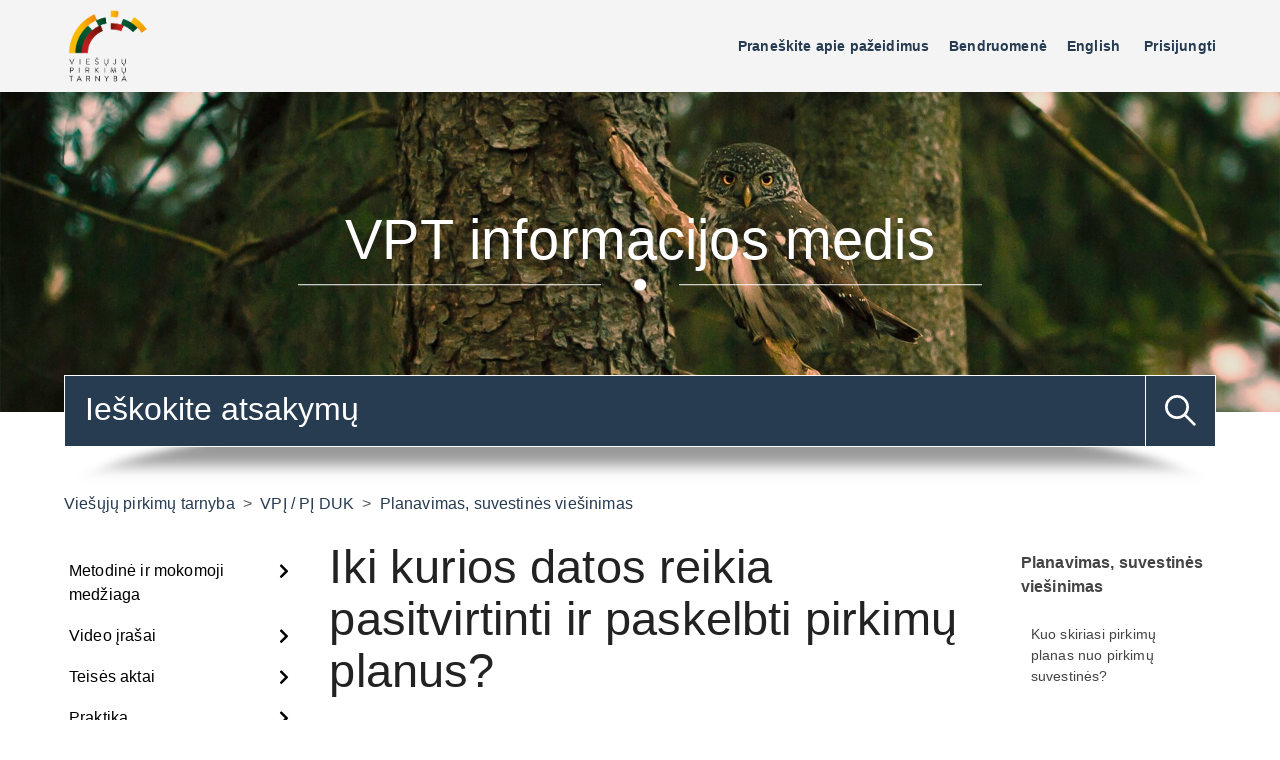

--- FILE ---
content_type: text/html; charset=utf-8
request_url: https://klausk.vpt.lt/hc/lt/articles/115004471769-Iki-kurios-datos-reikia-pasitvirtinti-ir-paskelbti-pirkim%C5%B3-planus
body_size: 11664
content:
<!DOCTYPE html>
<html dir="ltr" lang="lt">
<head>
  <meta charset="utf-8" />
  <!-- v26873 -->


  <title>Iki kurios datos reikia pasitvirtinti ir paskelbti pirkimų planus?  &ndash; Viešųjų pirkimų tarnyba</title>

  

  <meta name="description" content="Klausimas: Iki kurios datos reikia pasitvirtinti ir paskelbti pirkimų planus? Atsakymas: Perkančioji organizacija / perkantysis subjektas..." /><meta property="og:image" content="https://klausk.vpt.lt/hc/theming_assets/01HZPN3AKVE6J5AGW2Y8ABN6G9" />
<meta property="og:type" content="website" />
<meta property="og:site_name" content="Viešųjų pirkimų tarnyba" />
<meta property="og:title" content="Iki kurios datos reikia pasitvirtinti ir paskelbti pirkimų planus?" />
<meta property="og:description" content="Klausimas:
Iki kurios datos reikia pasitvirtinti ir paskelbti pirkimų planus?
Atsakymas:
Perkančioji organizacija / perkantysis subjektas turi parengti ir patvirtinti planuojamų atlikti einamaisiai..." />
<meta property="og:url" content="https://klausk.vpt.lt/hc/lt/articles/115004471769-Iki-kurios-datos-reikia-pasitvirtinti-ir-paskelbti-pirkim%C5%B3-planus" />
<link rel="canonical" href="https://klausk.vpt.lt/hc/lt/articles/115004471769-Iki-kurios-datos-reikia-pasitvirtinti-ir-paskelbti-pirkim%C5%B3-planus">
<link rel="alternate" hreflang="lt" href="https://klausk.vpt.lt/hc/lt/articles/115004471769-Iki-kurios-datos-reikia-pasitvirtinti-ir-paskelbti-pirkim%C5%B3-planus">
<link rel="alternate" hreflang="x-default" href="https://klausk.vpt.lt/hc/lt/articles/115004471769-Iki-kurios-datos-reikia-pasitvirtinti-ir-paskelbti-pirkim%C5%B3-planus">

  <link rel="stylesheet" href="//static.zdassets.com/hc/assets/application-f34d73e002337ab267a13449ad9d7955.css" media="all" id="stylesheet" />
  <link rel="stylesheet" type="text/css" href="/hc/theming_assets/1094418/948905/style.css?digest=16960198715036">

  <link rel="icon" type="image/x-icon" href="/hc/theming_assets/01HZPN3AR2G408ZECAE7WJ96XH">

    

  <!--
 /*!
* @preserve
* Theme Name: Diziana Panatha Theme
* @version v3.3.1
* Version: 3.3.1
* Brand Version: 3.3.6
* Author: Diziana (Allies Interactive Services Pvt. Ltd)
* Website: http://www.diziana.com/
* Corporate Website : https://www.alliesinteractive.com/
* Contact: support@diziana.com
* Follow: https://www.twitter.com/dizianaEngage
* Like: https://www.facebook.com/diziana.engage
* Purchased From: https://www.diziana.com
* @link https://www.diziana.com
* @license A valid license is required to legally use this software (theme/plugin). You can purchase from diziana.com.
* @copyright: © 2020 Allies Interactive Services Pvt. Ltd. All Rights Reserved
*/
-->

<meta content="width=device-width, initial-scale=1.0, maximum-scale=1.0, user-scalable=0" name="viewport" />
<script src="https://ajax.googleapis.com/ajax/libs/jquery/3.5.1/jquery.min.js"></script>
<link rel="stylesheet" type="text/css" href="//cdn.jsdelivr.net/algoliasearch.zendesk-hc/2/algoliasearch.zendesk-hc.min.css">

<script>
  window["dzThemeSettings"] = {
    communityHeroImageEnabled: true,
    kbTreeEnabled: false,
    kbTreeAccordionEnabled: true,
    collapsedHero: false,
  };
</script>
<script>
  /**
   * Icon for home category/section blocks
   *
   * Upload icon (ID.png) to assets for default block Icon
   * Upload icon (hover_ID.png) to assets for hover block Icon
   * Replace ID with category/section ID
   * For font-icon, open the icon page and copy the class name attached in the tag as: <!--<i class="fas fa-pencil-alt"></i>-->
   *
   * Once asset is uploaded, click on it so details is shown in right pane
   * Copy the text written under script tag and paste it below
   *
   * Your code should look like the below lines -
   *  var assets360000004673 = "";
   *  var assets360000004673 = "fas fa-pencil-alt";
   **/

  // Paste copied code here


</script>


<script type="text/javascript" src="//cdn.jsdelivr.net/algoliasearch.zendesk-hc/2/algoliasearch.zendesk-hc.min.js"></script>
<script type="text/javascript">

  algoliasearchZendeskHC({
  applicationId: 'DNIRTW9O29',
  apiKey: '594ea04038c4ea79c9aef18f909fb3db',
  subdomain: 'vpt',
  responsive: true,
  autocomplete: {
  enabled: true,
  inputSelector: '#query',
  hits: 10,
  poweredBy: true, 
  responsive: true,
  baseUrl: '/hc/lt',   
  },
    instantsearch: {
      enabled: true,
      paginationSelector: '.pagination',
      reuseAutocomplete: false,
      selector: '.search-results',
      tagsLimit: 15
    },
 

   
  translations: {
  placeholder: {
    'en-us': 'Search in our Help Center.',
    lt: 'Paieška pagalbos centre'
  },
  search_by_algolia: {
    'en-us': function (algolia) { return 'Search by ' + algolia; },
    lt: function (algolia) { return 'Paieškos variklis ' + algolia; }
  },
  categories: {
    'en-us': 'Categories',
    lt: 'Kategorijos'
  },
  change_query: {
    'en-us': 'Change your query',
    lt: 'Bandykite ieškoti kitų žodžių'
  },
  stats: {
    'en-us': function (nbHits, processing) {
      return this.nb_results(nbHits) + ' found in ' + processing + ' ms';
    },
  lt: function (nbHits, processing) {
    <!--  return 'Rasta ' + this.nb_results(nbHits) + ' per ' + processing + ' ms'; -->
    return 'Rasta atitikmenų: ' + this.nb_results(nbHits);
    }
  },
  nb_results: {
    'en-us': function (nb) {
      return this.format_number(nb) + ' result' + (nb > 1 ? 's' : '');
    },
  lt: function (nb) {
    <!--    return this.format_number(nb) + ' atitikmenų ' + (nb > 1 ? '' : ''); -->
     return this.format_number(nb) + ' ' + (nb > 1 ? '' : ''); 
    }
  },
  no_result_actions: {
    'en-us': function () {
      return this.change_query + ' or ' + this.clear_filters;
    },
  lt: function () {
      return this.change_query + ' arba ' + this.clear_filters;
    }
  },
  clear_filters: {
    'en-us': 'clear your filters',
    lt: 'išvalykite savo pasirinkimus'
  },
  no_result_for: {
    'en-us': function (query) {
      return 'No result found for ' + this.quoted(query);
    },
    lt: function (query) {
      return 'Nieko nerasta pagal paieškos žodį ' + this.quoted(query);
    }
  },
  
}

  });
</script>

  
</head>
<body class="community-enabled">
  
  
  

  <a class="skip-navigation" tabindex="1" href="#main-content">Pereiti prie pagrindinio turinio</a>
<header class="header-wrapper">
  <div class="header">
    <div class="logo">
      <a title="Pradžia" href="/hc/lt">
        <img src="/hc/theming_assets/01HZPN3AKVE6J5AGW2Y8ABN6G9" alt="Logotipas">
      </a>
    </div>
    <div class="nav-wrapper">
     <button class="menu-button" aria-controls="user-nav" aria-expanded="false" aria-label="Perjungti naršymo meniu">
             <i class="icon-menu"></i>
     </button>
      <nav class="user-nav" id="user-nav">

        
<a href="https://vpt.lrv.lt/lt/praneskite-apie-viesuju-pirkimu-pazeidimus"> 
Praneškite apie pažeidimus
</a> 


        
       
        <a href="/hc/lt/community/topics">Bendruomenė</a>
        
        <script language="javascript" type="text/javascript">
var currentLocation = window.location;
</script>

<a href="https://translate.google.com/translate?hl=en&sl=lt&tl=en&u="
onclick="location.href=this.href+currentLocation;return false;"> 
English
</a> 


        
        
      </nav>
      <div class="header-dropdowns">
        

        
      <a class="sign-in" rel="nofollow" data-auth-action="signin" title="Atidaromas dialogas" role="button" href="/hc/lt/signin?return_to=https%3A%2F%2Fklausk.vpt.lt%2Fhc%2Flt%2Farticles%2F115004471769-Iki-kurios-datos-reikia-pasitvirtinti-ir-paskelbti-pirkim%25C5%25B3-planus">
        Prisijungti
      </a>
     
      </div>
    </div>
  </div>
</header>

<section class="section hero hero-image">
  <div class="hero-inner">
    <div class="banner-text">
       
      
      <h1>
        
          VPT informacijos medis             
        
      </h1>
      
    </div>
  </div>
   <div class="search-wrapper container">
    <form role="search" class="search search-full" data-search="" data-instant="true" autocomplete="off" action="/hc/lt/search" accept-charset="UTF-8" method="get"><input type="hidden" name="utf8" value="&#x2713;" autocomplete="off" /><input type="search" name="query" id="query" placeholder="Paieška" autocomplete="off" aria-label="Paieška" />
<input type="submit" name="commit" value="Ieškoti" /></form>
    
      <span id="search_placeholder_text"  aria-hidden="true" style="display:none;" data-value="Ieškokite atsakymų"></span>
      <script>
        var searchPlaceholderText = document.querySelector("span#search_placeholder_text");
        if(searchPlaceholderText) {
          var value = searchPlaceholderText.getAttribute("data-value");
          var searchField = document.querySelector("#query");
          searchField && value && searchField.setAttribute("placeholder", value);
        }
      </script>
    
     <img src="/hc/theming_assets/01HZPN38T953K0A7RQZ4V87MX6" alt="search shadow" />
  </div>
  
</section>

  <main role="main">
    <script>
	  var templateName = 'articles';
  	var DZ_ARTICLE_SECTION_ID = 115001586209;
	</script>
	
	<div class="container-divider"></div>
	<div class="container">
	  <nav class="sub-nav">
	    <ol class="breadcrumbs">
  
    <li title="Viešųjų pirkimų tarnyba">
      
        <a href="/hc/lt">Viešųjų pirkimų tarnyba</a>
      
    </li>
  
    <li title="VPĮ / PĮ DUK">
      
        <a href="/hc/lt/categories/201226265-VP%C4%AE-P%C4%AE-DUK">VPĮ / PĮ DUK</a>
      
    </li>
  
    <li title="Planavimas, suvestinės viešinimas ">
      
        <a href="/hc/lt/sections/115001586209-Planavimas-suvestin%C4%97s-vie%C5%A1inimas">Planavimas, suvestinės viešinimas </a>
      
    </li>
  
</ol>

	  </nav>
	
	  <div class="article-content-area" id="article-container">
	    
	    <div class="sidebar">
	      <div class="collapsible-sidebar">
	        <button type="button" class="collapsible-nav-toggle" aria-labelledby="section-articles-title" aria-expanded="false">
	            <svg xmlns="http://www.w3.org/2000/svg" width="20" height="20" focusable="false" viewBox="0 0 12 12" aria-hidden="true" class="collapsible-nav-toggle-icon chevron-icon">
	              <path fill="none" stroke="currentColor" stroke-linecap="round" d="M3 4.5l2.6 2.6c.2.2.5.2.7 0L9 4.5"></path>
	            </svg>
	            <svg xmlns="http://www.w3.org/2000/svg" width="20" height="20" focusable="false" viewBox="0 0 12 12" aria-hidden="true" class="collapsible-nav-toggle-icon x-icon">
	              <path stroke="currentColor" stroke-linecap="round" d="M3 9l6-6m0 6L3 3"></path>
	            </svg>
	          </button>
	        <h3 class="collapsible-sidebar-title sidenav-title menu-title">
	         Menu
	        </h3>
	      <div class="diziana-multilevel-menu">
            <i class="fa fa-spinner fa-pulse dz_mlmenu_first-loader"></i>
          </div>
	      </div>
	    </div>
	    
	    <section class="article-content-section ">
	      
	        <section class="article-sidebar">
	          <section class="section-articles collapsible-sidebar">
	            <button type="button" class="collapsible-nav-toggle" aria-labelledby="section-articles-title"
	                    aria-expanded="false">
	              <svg xmlns="http://www.w3.org/2000/svg" width="20" height="20" focusable="false" viewBox="0 0 12 12"
	                   aria-hidden="true" class="collapsible-nav-toggle-icon chevron-icon">
	                <path fill="none" stroke="currentColor" stroke-linecap="round"
	                      d="M3 4.5l2.6 2.6c.2.2.5.2.7 0L9 4.5"></path>
	              </svg>
	              <svg xmlns="http://www.w3.org/2000/svg" width="20" height="20" focusable="false" viewBox="0 0 12 12"
	                   aria-hidden="true" class="collapsible-nav-toggle-icon x-icon">
	                <path stroke="currentColor" stroke-linecap="round" d="M3 9l6-6m0 6L3 3"></path>
	              </svg>
	            </button>
	            <h3 class="collapsible-sidebar-title sidenav-title">Planavimas, suvestinės viešinimas </h3>
	            <ul>
	              
	                <li>
	                  <a href="/hc/lt/articles/360006093199-Kuo-skiriasi-pirkim%C5%B3-planas-nuo-pirkim%C5%B3-suvestin%C4%97s" class="sidenav-item "
	                     title="Kuo skiriasi pirkimų planas nuo pirkimų suvestinės?">Kuo skiriasi pirkimų planas nuo pirkimų suvestinės?</a>
	                </li>
	              
	                <li>
	                  <a href="/hc/lt/articles/360000865539-Ar-privaloma-skelbti-technini%C5%B3-specifikacij%C5%B3-projektus" class="sidenav-item "
	                     title="Ar privaloma skelbti techninių specifikacijų projektus?">Ar privaloma skelbti techninių specifikacijų projektus?</a>
	                </li>
	              
	                <li>
	                  <a href="/hc/lt/articles/115004471769-Iki-kurios-datos-reikia-pasitvirtinti-ir-paskelbti-pirkim%C5%B3-planus" class="sidenav-item current-article"
	                     title="Iki kurios datos reikia pasitvirtinti ir paskelbti pirkimų planus? ">Iki kurios datos reikia pasitvirtinti ir paskelbti pirkimų planus? </a>
	                </li>
	              
	                <li>
	                  <a href="/hc/lt/articles/360002586080-Ar-skelbiant-pirkim%C5%B3-suvestin%C4%99-turi-b%C5%ABti-skelbiami-ir-planuojami-ma%C5%BEos-vert%C4%97s-pirkimai" class="sidenav-item "
	                     title="Ar skelbiant pirkimų suvestinę turi būti skelbiami ir planuojami mažos vertės pirkimai?">Ar skelbiant pirkimų suvestinę turi būti skelbiami ir planuojami mažos vertės pirkimai?</a>
	                </li>
	              
	                <li>
	                  <a href="/hc/lt/articles/360001314009-Ar-pirkimo-vykdytojas-gali-patikslinti-plan%C4%85-ir-suvestin%C4%99-ir-i%C5%A1braukti-pa%C5%A1alinti-nebereikaling%C4%85-pirkim%C4%85" class="sidenav-item "
	                     title="Ar pirkimo vykdytojas gali patikslinti planą ir suvestinę ir išbraukti/pašalinti nebereikalingą pirkimą">Ar pirkimo vykdytojas gali patikslinti planą ir suvestinę ir išbraukti/pašalinti nebereikalingą pirkimą</a>
	                </li>
	              
	                <li>
	                  <a href="/hc/lt/articles/360003980639-Ar-perkan%C4%8Dioji-organizacija-skelbdama-pirkim%C5%B3-plan%C4%85-privalo-nurodyti-kiekvieno-konkretaus-pirkimo-vert%C4%99" class="sidenav-item "
	                     title="Ar perkančioji organizacija skelbdama pirkimų planą privalo nurodyti kiekvieno konkretaus pirkimo vertę?">Ar perkančioji organizacija skelbdama pirkimų planą privalo nurodyti kiekvieno konkretaus pirkimo vertę?</a>
	                </li>
	              
	                <li>
	                  <a href="/hc/lt/articles/360012974079-Sudarin%C4%97jant-nauj%C4%85-2020-m-pirkim%C5%B3-plan%C4%85-ar-reikia-%C4%AFtraukti-2019-m-sudarytos-sutarties-1-neri%C5%B3-met%C5%B3-i%C5%A1laidas" class="sidenav-item "
	                     title="Sudarinėjant naują 2020 m. pirkimų planą, ar reikia įtraukti 2019 m. sudarytos sutarties 1-nerių metų išlaidas?">Sudarinėjant naują 2020 m. pirkimų planą, ar reikia įtraukti 2019 m. sudarytos sutarties 1-nerių metų išlaidas?</a>
	                </li>
	              
	                <li>
	                  <a href="/hc/lt/articles/360001160480-Ar-perkan%C4%8Dioji-organizacija-atlikusi-pirkim%C4%85-ir-pasira%C5%A1iusi-sutart%C4%AF-gali-patikslinti-pirkim%C5%B3-plan%C4%85-pagal-faktin%C4%99-sutarties-vert%C4%99" class="sidenav-item "
	                     title="Ar perkančioji organizacija, atlikusi pirkimą ir pasirašiusi sutartį, gali patikslinti pirkimų planą pagal faktinę sutarties vertę?">Ar perkančioji organizacija, atlikusi pirkimą ir pasirašiusi sutartį, gali patikslinti pirkimų planą pagal faktinę sutarties vertę?</a>
	                </li>
	              
	                <li>
	                  <a href="/hc/lt/articles/360001331285-Ar-seni%C5%ABnijai-reikia-sudaryti-ir-patvirtinti-pirkim%C5%B3-plan%C4%85-bei-paskelbti-suvestin%C4%99-jei-bus-vykdomi-ne-tik-ma%C5%BEos-vert%C4%97s-pirkimai" class="sidenav-item "
	                     title="Ar seniūnijai reikia sudaryti ir patvirtinti pirkimų planą bei paskelbti suvestinę, jei bus vykdomi ne tik mažos vertės pirkimai?">Ar seniūnijai reikia sudaryti ir patvirtinti pirkimų planą bei paskelbti suvestinę, jei bus vykdomi ne tik mažos vertės pirkimai?</a>
	                </li>
	              
	                <li>
	                  <a href="/hc/lt/articles/360001446805-Perkan%C4%8Dioji-organizacija-prad%C4%97jusi-pirkim%C4%85-pasteb%C4%97jo-kad-pirkim%C5%B3-plane-ji-nurod%C4%97-neteising%C4%85-pirkimui-skiriam%C5%B3-l%C4%97%C5%A1%C5%B3-sum%C4%85-Ar-ji-gali-%C5%A1i%C4%85-sum%C4%85-tikslinti" class="sidenav-item "
	                     title="Perkančioji organizacija pradėjusi pirkimą pastebėjo, kad pirkimų plane ji nurodė neteisingą pirkimui skiriamų lėšų sumą. Ar ji gali šią sumą tikslinti?">Perkančioji organizacija pradėjusi pirkimą pastebėjo, kad pirkimų plane ji nurodė neteisingą pirkimui skiriamų lėšų sumą. Ar ji gali šią sumą tikslinti?</a>
	                </li>
	              
	            </ul>
	            
	              <a href="/hc/lt/sections/115001586209-Planavimas-suvestin%C4%97s-vie%C5%A1inimas" class="article-sidebar-item" title="Daugiau">Daugiau</a>
	            
	          </section>
	        </section>
	      
	
	      <article class="article">
	        <header class="article-header ">
	          <h1 title="Iki kurios datos reikia pasitvirtinti ir paskelbti pirkimų planus? " class="article-title">
	            Iki kurios datos reikia pasitvirtinti ir paskelbti pirkimų planus? 
	            
	          </h1>
	
	          <div class="article-meta-wrapper">
	            
	            <div class="article-author">
					 
	              <div class="article-meta">
					  
	                <ul class="meta-group">
	                  
                      <li class="meta-data">Atnaujintas:</li>
                     <li class="meta-data"> <time datetime="2022-12-21T08:01:10Z" title="2022-12-21T08:01:10Z" data-format="LL" data-datetime="calendar" class="metadata">gruodis 21, 2022 08:01</time> </li>
	                  
	                </ul>
	              </div>
	            </div>
	            
	            <div style="">
	                <div class="article-subscribe"><div data-helper="subscribe" data-json="{&quot;item&quot;:&quot;article&quot;,&quot;url&quot;:&quot;/hc/lt/articles/115004471769-Iki-kurios-datos-reikia-pasitvirtinti-ir-paskelbti-pirkim%C5%B3-planus/subscription.json&quot;,&quot;follow_label&quot;:&quot;Sekti&quot;,&quot;unfollow_label&quot;:&quot;Nebesekti&quot;,&quot;following_label&quot;:&quot;Sekama&quot;,&quot;can_subscribe&quot;:true,&quot;is_subscribed&quot;:false}"></div></div>
	             </div>
	          </div>
	        </header>
	
	        <section class="article-info">
	          <div class="article-content">
	            
	            <div class="article-body"><p><strong>Klausimas:</strong></p>
<p>Iki kurios datos reikia pasitvirtinti ir paskelbti pirkimų planus?</p>
<p><strong>Atsakymas:</strong></p>
<p class="wysiwyg-text-align-justify">Perkančioji organizacija / perkantysis subjektas turi parengti ir patvirtinti planuojamų atlikti einamaisiais kalendoriniais metais pirkimų planus ir Centrinėje viešųjų pirkimų informacinėje sistemoje paskelbti planuojamų atlikti pirkimų suvestinę.</p>
<p class="wysiwyg-text-align-justify">Ši suvestinė turi būti paskelbta kiekvienais metais ne vėliau kaip iki kovo 15 dienos, o patikslinus planuojamų atlikti einamaisiais kalendoriniais metais pirkimų planus, – ne vėliau kaip per 5 darbo dienas.</p>
<p class="wysiwyg-text-align-justify">Planuojamų mažos vertės pirkimų pagal VPĮ ar PĮ suvestinės skelbti neprivaloma.</p>
<p class="wysiwyg-text-align-justify">&nbsp;</p>
<p>&nbsp;</p></div>
	
	            <div class="article-attachments">
	              <ul class="attachments">
	                
	              </ul>
	            </div>
	          </div>
	        </section>
	
	        <footer>
	          <div class="article-footer">
	            <div class="article-inner-content-area">
	              
	              <div class="article-share">
  <ul class="share">
    <li>
      <a href="https://www.facebook.com/share.php?title=Iki+kurios+datos+reikia+pasitvirtinti+ir+paskelbti+pirkim%C5%B3+planus%3F+&u=https%3A%2F%2Fklausk.vpt.lt%2Fhc%2Flt%2Farticles%2F115004471769-Iki-kurios-datos-reikia-pasitvirtinti-ir-paskelbti-pirkim%25C5%25B3-planus" class="share-facebook" aria-label="Facebook">
        <svg xmlns="http://www.w3.org/2000/svg" width="12" height="12" focusable="false" viewBox="0 0 12 12" aria-label="Dalintis šiuo puslapiu Facebook">
          <path fill="currentColor" d="M6 0a6 6 0 01.813 11.945V7.63h1.552l.244-1.585H6.812v-.867c0-.658.214-1.242.827-1.242h.985V2.55c-.173-.024-.538-.075-1.23-.075-1.444 0-2.29.767-2.29 2.513v1.055H3.618v1.585h1.484v4.304A6.001 6.001 0 016 0z"/>
        </svg>
      </a>
    </li>
    <li>
      <a href="https://twitter.com/share?lang=lt&text=Iki+kurios+datos+reikia+pasitvirtinti+ir+paskelbti+pirkim%C5%B3+planus%3F+&url=https%3A%2F%2Fklausk.vpt.lt%2Fhc%2Flt%2Farticles%2F115004471769-Iki-kurios-datos-reikia-pasitvirtinti-ir-paskelbti-pirkim%25C5%25B3-planus" class="share-twitter" aria-label="X Corp">
        <svg xmlns="http://www.w3.org/2000/svg" width="12" height="12" focusable="false" viewBox="0 0 12 12" aria-label="Dalintis šiuo puslapiu „X Corp“">
          <path fill="currentColor" d="M.0763914 0 3.60864 0 6.75369 4.49755 10.5303 0 11.6586 0 7.18498 5.11431 12 12 8.46775 12 5.18346 7.30333 1.12825 12 0 12 4.7531 6.6879z"/>
        </svg>
      </a>
    </li>
    <li>
      <a href="https://www.linkedin.com/shareArticle?mini=true&source=Vie%C5%A1%C5%B3j%C5%B3+pirkim%C5%B3+tarnyba&title=Iki+kurios+datos+reikia+pasitvirtinti+ir+paskelbti+pirkim%C5%B3+planus%3F+&url=https%3A%2F%2Fklausk.vpt.lt%2Fhc%2Flt%2Farticles%2F115004471769-Iki-kurios-datos-reikia-pasitvirtinti-ir-paskelbti-pirkim%25C5%25B3-planus" class="share-linkedin" aria-label="LinkedIn">
        <svg xmlns="http://www.w3.org/2000/svg" width="12" height="12" focusable="false" viewBox="0 0 12 12" aria-label="Dalintis šiuo puslapiu „LinkedIn“">
          <path fill="currentColor" d="M10.8 0A1.2 1.2 0 0112 1.2v9.6a1.2 1.2 0 01-1.2 1.2H1.2A1.2 1.2 0 010 10.8V1.2A1.2 1.2 0 011.2 0h9.6zM8.09 4.356a1.87 1.87 0 00-1.598.792l-.085.133h-.024v-.783H4.676v5.727h1.778V7.392c0-.747.142-1.47 1.068-1.47.913 0 .925.854.925 1.518v2.785h1.778V7.084l-.005-.325c-.05-1.38-.456-2.403-2.13-2.403zm-4.531.142h-1.78v5.727h1.78V4.498zm-.89-2.846a1.032 1.032 0 100 2.064 1.032 1.032 0 000-2.064z"/>
        </svg>
      </a>
    </li>
  </ul>

</div>
	              
	            <div class="comment-icon">
	              
	              
	              
	              </div>
	          </div>
	          </div>
	          
	          <div class="article-votes">
	             <span class="article-votes-question" id="article-votes-label">Ar šis straipsnis buvo naudingas?</span>
	            <div class="article-votes-controls" role="group" aria-labelledby="article-votes-label">
	              <button type="button" class="button article-vote article-vote-up" data-helper="vote" data-item="article" data-type="up" data-id="115004471769" data-upvote-count="108" data-vote-count="118" data-vote-sum="98" data-vote-url="/hc/lt/articles/115004471769/vote" data-value="null" data-label="108 iš 118 pažymėjo, kad tai naudinga" data-selected-class="button-primary" aria-label="Šis straipsnis buvo naudingas" aria-pressed="false">Taip</button>
	              <button type="button" class="button article-vote article-vote-down" data-helper="vote" data-item="article" data-type="down" data-id="115004471769" data-upvote-count="108" data-vote-count="118" data-vote-sum="98" data-vote-url="/hc/lt/articles/115004471769/vote" data-value="null" data-label="108 iš 118 pažymėjo, kad tai naudinga" data-selected-class="button-primary" aria-label="Šis straipsnis nebuvo naudingas" aria-pressed="false">Ne</button>
	            </div>
	            <small class="article-votes-count">
	              <span class="article-vote-label" data-helper="vote" data-item="article" data-type="label" data-id="115004471769" data-upvote-count="108" data-vote-count="118" data-vote-sum="98" data-vote-url="/hc/lt/articles/115004471769/vote" data-value="null" data-label="108 iš 118 pažymėjo, kad tai naudinga">108 iš 118 pažymėjo, kad tai naudinga</span>
	            </small>
	          </div>
	          
	
	          <div class="article-more-questions">
	            Turite daugiau klausimų? <a href="/hc/lt/requests/new">Pateikti užklausą</a>
	          </div>
	          <div class="article-return-to-top">
	            <a href="#article-container">
	              Grįžti į viršų
	             <svg xmlns="http://www.w3.org/2000/svg" class="article-return-to-top-icon" width="20" height="20" focusable="false" viewBox="0 0 12 12" aria-hidden="true">
	              <path fill="none" stroke="currentColor" stroke-linecap="round" d="M3 4.5l2.6 2.6c.2.2.5.2.7 0L9 4.5"/>
	             </svg>
	          </div>
	        </footer>
	
	        <section class="article-relatives">
	          <div data-recent-articles></div>
	          
  <section class="related-articles">
    
      <h2 class="related-articles-title">Susiję straipsniai</h2>
    
    <ul>
      
        <li>
          <a href="/hc/lt/related/click?data=[base64]%3D%3D--1281ce2f197328b38498d9d29ea78e3c301620f7" rel="nofollow">Kuo skiriasi pirkimų planas nuo pirkimų suvestinės?</a>
        </li>
      
        <li>
          <a href="/hc/lt/related/click?data=[base64]" rel="nofollow">Ar skelbiant pirkimų suvestinę turi būti skelbiami ir planuojami mažos vertės pirkimai?</a>
        </li>
      
        <li>
          <a href="/hc/lt/related/click?data=[base64]%3D%3D--20daad4d320869cf80e2094ae54408900bc39fc4" rel="nofollow">Ar pirkimo vykdytojas gali patikslinti planą ir suvestinę ir išbraukti/pašalinti nebereikalingą pirkimą</a>
        </li>
      
        <li>
          <a href="/hc/lt/related/click?data=BAh7CjobZGVzdGluYXRpb25fYXJ0aWNsZV9pZGwrCBw9%[base64]%3D--110910859e0b1cdbd56891f63494b1822284abe3" rel="nofollow">Kaip turi būti suprantama mažos vertės neskelbiamos pirkimo riba neviršija 15 000 Eur be PVM?</a>
        </li>
      
        <li>
          <a href="/hc/lt/related/click?data=[base64]" rel="nofollow">Ar nuo 2023-01-01 pakeista mažos vertės pirkimų riba perkantiesiems subjektams pagal PĮ?</a>
        </li>
      
    </ul>
  </section>


	        </section>
	
	        
	        <div class="article-comments" id="article-comments">
	          <section class="comments">
	
	            <header class="comment-overview">
	              <h3 class="comment-heading">
	                Komentarai
	              </h3>
	              <p class="comment-callout">0 komentarų</p>
	              
	            </header>
	
	            <ul id="comments" class="comment-list">
	              
	            </ul>
	
	            
	
	
	            
	
	            <p class="comment-callout">Komentarai prie šio straipsnio nėra leidžiami</p>
	          </section>
	        </div>
	        
	      </article>
	    </section>
	  </div>
	</div>
    
    <style>
  .dz_mlmenu_list-link_section-115001586209 .dz_mlmenu_list-item_article {
    display: none !important;
  }
  .dz_mlmenu_list-item_article[data-dz-section-id='115001586209'] {
  display: none !important;
  }
</style>
  </main>

  

<link rel="stylesheet" href="https://cdnjs.cloudflare.com/ajax/libs/font-awesome/5.12.1/css/all.min.css"/>
<link rel="stylesheet" href="/hc/theming_assets/01HZPN38AK8V3MXF1GGQ8VQ4XB"/>
<script src="/hc/theming_assets/01HZPN394KGT7JWCEZ8REFGSB7" type="text/javascript" charset="utf-8"></script>
<script src="/hc/theming_assets/01HZPN37Y3ZQ6SX1V18JDQB6P7"></script>
<script src="/hc/theming_assets/01HZPN38YFZNYX55GDH1WN3QSM"></script>

<section>
  <div class="container ">
    <div class=" submit-request-button"> 
    <h1>Pateikti užklausą</h1>
     <a href="/hc/lt/requests/new" class="button button-large">Pateikti užklausą</a>
    </div>
    </div>
</section>

<footer class="footer">

    
    <div class="footer-top">
      <div class="footer-inner">
        <div class="footer-links">
          
          <ul class="footer-links-list">
             <li class="footer-link-item">
              <a href="https://pirkimai.eviesiejipirkimai.lt/" title="CVP ISt">CVP IS</a>
            </li>
            <li class="footer-link-item">
              <a href="https://ebvpd.eviesiejipirkimai.lt/espd-web/" title="EBVPD<">EBVPD</a>
            </li>
           
            <li class="footer-link-item">
              <a href="http://ted.europa.eu/TED/misc/chooseLanguage.do" title="TED">TED </a>
            </li>
             <li class="footer-link-item">
              <a href="https://cvpp.eviesiejipirkimai.lt/" title="CVPP">CVPP</a>
            </li>
          </ul>
        </div>

        <div class="footer-links">
          <ul class="footer-links-list">
             <li class="footer-link-item">
              <a href="http://vpt.lrv.lt/lt/cvp-is/mokymu-medziagas" title="CVP IS instrukcijos">CVP IS instrukcijos</a>
            </li>
            <li class="footer-link-item">
              <a href="http://www.cvpp.lt/index.php?option=com_vptpublic&task=sutartys&Itemid=109" title="Sudarytos sutartys">Sudarytos sutartys</a>
            </li>

            <li class="footer-link-item">
              <a href="https://vpt.lrv.lt/lt/pasalinimo-pagrindai-1/nepatikimi-tiekejai-1" target="_blank" title="Nepatikimų tiekėjų sąrašas">Nepatikimų tiekėjų sąrašas</a>
            </li>
            
            <li class="footer-link-item">
              <a href="https://vpt.lrv.lt/lt/melaginga-informacija-pateikusiu-tiekeju-sarasas-3" title="Melagingą informaciją pateikusių tiekėjų sąrašas">Melagingą informaciją pateikusių tiekėjų sąrašas </a>
            </li>
          </ul>
        </div>
      </div>
    </div>
    

    <div class="footer-bottom">
      <div class="footer-inner">

        <p class="copyright">© Viešųjų pirkimų tarnyba <span id="year"></span>.</p>

        <div class="footer-content">
          <ul class="share">

            

            
            <li>
              <a title="Aplankykite mus facebook" class="facebook" href="https://www.facebook.com/ViesujuPirkimuTarnyba">
                <i class="fab fa-facebook-f"></i>
              </a>
            </li>
            

            
            <li>
              <a title="Prenumeruokite mūsų youtube kanalą" class="youtube" href="https://www.youtube.com/channel/UCyQrkcIRpb0rD0gBpgW6Jzw">
                <i class="fab fa-youtube"></i>
              </a>
            </li>
            

            
            <li>
              <a title="Apsilankykite mūsų linkedin" class="linkedin" href="https://www.linkedin.com/company/vie%C5%A1%C5%B3j%C5%B3-pirkim%C5%B3-tarnyba">
                <i class="fab fa-linkedin-in"></i>
              </a>
            </li>
            
           

            
          
          </ul>


          <div class="footer-language-selector">
            
          </div>
        </div>
      </div>
    </div>
  
<center><img src=/hc/theming_assets/01HZPN3ACWWNVCZ6CE0909VKZ9><br>
Metodinė priemonė, parengta įgyvendinant Europos socialinio fondo<br>
ir Lietuvos Respublikos valstybės biudžeto lėšomis finansuojamą <br>
projektą „Viešųjų pirkimų efektyvumo didinimas metodinėmis priemonėmis“, projekto Nr.<br>
10.1.2-ESFA-V-916-01-0004.</center>
  <br>
</footer>



  <!-- / -->

  
  <script src="//static.zdassets.com/hc/assets/lt.a238862264f0de5e736f.js"></script>
  

  <script type="text/javascript">
  /*

    Greetings sourcecode lurker!

    This is for internal Zendesk and legacy usage,
    we don't support or guarantee any of these values
    so please don't build stuff on top of them.

  */

  HelpCenter = {};
  HelpCenter.account = {"subdomain":"vpt","environment":"production","name":"Viešųjų pirkimų tarnyba"};
  HelpCenter.user = {"identifier":"da39a3ee5e6b4b0d3255bfef95601890afd80709","email":null,"name":"","role":"anonymous","avatar_url":"https://assets.zendesk.com/hc/assets/default_avatar.png","is_admin":false,"organizations":[],"groups":[]};
  HelpCenter.internal = {"asset_url":"//static.zdassets.com/hc/assets/","web_widget_asset_composer_url":"https://static.zdassets.com/ekr/snippet.js","current_session":{"locale":"lt","csrf_token":null,"shared_csrf_token":null},"usage_tracking":{"event":"article_viewed","data":"[base64]","url":"https://klausk.vpt.lt/hc/activity"},"current_record_id":"115004471769","current_record_url":"/hc/lt/articles/115004471769-Iki-kurios-datos-reikia-pasitvirtinti-ir-paskelbti-pirkim%C5%B3-planus","current_record_title":"Iki kurios datos reikia pasitvirtinti ir paskelbti pirkimų planus? ","current_text_direction":"ltr","current_brand_id":948905,"current_brand_name":"Viešųjų pirkimų tarnyba","current_brand_url":"https://vpt.zendesk.com","current_brand_active":true,"current_path":"/hc/lt/articles/115004471769-Iki-kurios-datos-reikia-pasitvirtinti-ir-paskelbti-pirkim%C5%B3-planus","show_autocomplete_breadcrumbs":true,"user_info_changing_enabled":false,"has_user_profiles_enabled":true,"has_end_user_attachments":true,"user_aliases_enabled":true,"has_anonymous_kb_voting":true,"has_multi_language_help_center":false,"show_at_mentions":true,"embeddables_config":{"embeddables_web_widget":false,"embeddables_help_center_auth_enabled":false,"embeddables_connect_ipms":false},"answer_bot_subdomain":"static","gather_plan_state":"subscribed","has_article_verification":true,"has_gather":true,"has_ckeditor":false,"has_community_enabled":true,"has_community_badges":false,"has_community_post_content_tagging":false,"has_gather_content_tags":false,"has_guide_content_tags":true,"has_user_segments":true,"has_answer_bot_web_form_enabled":false,"has_garden_modals":false,"theming_cookie_key":"hc-da39a3ee5e6b4b0d3255bfef95601890afd80709-2-preview","is_preview":false,"has_search_settings_in_plan":true,"theming_api_version":2,"theming_settings":{"brand_color":"#273b51","brand_text_color":"#FFFFFF","text_color":"#444444","link_color":"#273b51","background_color":"#FFFFFF","minimal_header":"1180px","header_background_color":"#F4F4F5","header_link_color":"#273B51","minimal_footer":"hide","footer_background_color":"#F4F4F5","footer_text_color":"#555555","heading_font":"-apple-system, BlinkMacSystemFont, 'Segoe UI', Helvetica, Arial, sans-serif","text_font":"-apple-system, BlinkMacSystemFont, 'Segoe UI', Helvetica, Arial, sans-serif","logo":"/hc/theming_assets/01HZPN3AKVE6J5AGW2Y8ABN6G9","favicon":"/hc/theming_assets/01HZPN3AR2G408ZECAE7WJ96XH","hero_image_visibility":true,"homepage_banner_bg_color":"#273B51","homepage_background_image":"/hc/theming_assets/01HZPN3AYY1P0Q7NVFYH1GJR51","chero_image_visibility":true,"community_banner_bg_color":"#273B51","community_background_image":"/hc/theming_assets/01HZPN3B5XQRQV727M6NBCGNYX","error_image":"/hc/theming_assets/01HZPN3B9XJZ6BMEQMF8M2ED3F","welcome_message_text":"VPT informacijos medis","welcome_message_text_dc":"NONE","welcome_message_text_color":"#FFFFFF","search_placeholder_text":"Ieškokite atsakymų","search_placeholder_text_dc":"NONE","category_block_visibility":false,"custom_block_visibility":true,"show_knowledge_base_tree":false,"first_block_icon":"/hc/theming_assets/01HZPN3BE3ZQRTZQQ2CD115ZAS","first_block_font_icon":"far fa-comments","first_block_title":"DUK","first_block_title_dc":"NONE","first_block_url":"/hc/lt/categories/201226265-Bendri-klausimai-d%C4%97l-VP%C4%AE","second_block_icon":"/hc/theming_assets/01HZPN3BHBEB0FWGF0VTEMEJZE","second_block_font_icon":"fas fa-balance-scale","second_block_title":"Praktika","second_block_title_dc":"NONE","second_block_url":"/hc/lt/categories/360002181560-Praktika","third_block_icon":"/hc/theming_assets/01HZPN3BN236PNZZBMDRGM9RBY","third_block_font_icon":"fas fa-shield-alt","third_block_title":"Gynyba ir saugumas","third_block_title_dc":"NONE","third_block_url":"https://klausk.vpt.lt/hc/lt/categories/360000528840-Gynyba","fourth_block_icon":"/hc/theming_assets/01HZPN3BS8EHW4ZC5F53VKQF99","fourth_block_font_icon":"fas fa-solar-panel","fourth_block_title":"CVP IS DUK","fourth_block_title_dc":"NONE","fourth_block_url":"https://klausk.vpt.lt/hc/lt/sections/16958569340188-Naujas-nuo-2024-12-01-%C4%AFsigaliojantis-CVP-IS","fifth_block_icon":"/hc/theming_assets/01HZPN3BWWAN9FBVP7DNH2972R","fifth_block_font_icon":"fas fa-landmark","fifth_block_title":"Teisės aktai","fifth_block_title_dc":"NONE","fifth_block_url":"https://vpt.lrv.lt/lt/teisine-informacija/teises-aktai/","sixth_block_icon":"/hc/theming_assets/01HZPN3C2C46NR4PYX6A7E9GKT","sixth_block_font_icon":"fas fa-info","sixth_block_title":"Naujienos","sixth_block_title_dc":"NONE","sixth_block_url":"http://vpt.lrv.lt/lt/naujienos-3","seventh_block_icon":"/hc/theming_assets/01HZPN3C6JZ675CBZHWB1ABDZ9","seventh_block_font_icon":"fas fa-book","seventh_block_title":"Gairės ir rekomendacijos","seventh_block_title_dc":"NONE","seventh_block_url":"http://vpt.lrv.lt/lt/metodine-pagalba/gaires-ir-rekomendacijos","eighth_block_icon":"/hc/theming_assets/01HZPN3CB52S6MF3RZ3SBZK463","eighth_block_font_icon":"fas fa-chart-bar","eighth_block_title":"Statistika ir analizė","eighth_block_title_dc":"NONE","eighth_block_url":"http://vpt.lrv.lt/lt/statistika-ir-analize","catgsec_sidebar_visibility":true,"menu_title":"Menu","menu_title_dc":"NONE","comment_block_visibility":true,"show_articles_in_section":true,"sidebar_block_visibility":true,"author_meta_details_visibility":false,"social_share_visibility":true,"sidebar_menu_title":"Menu","sidebar_menu_title_dc":"NONE","table_of_content":false,"table_of_content_title":"Šio skyriaus straipsniai","table_of_content_title_dc":"NONE","hide_search_result_sidebar":true,"twitter_link":"#","facebook_link":"https://www.facebook.com/ViesujuPirkimuTarnyba","youtube_link":"https://www.youtube.com/channel/UCyQrkcIRpb0rD0gBpgW6Jzw","linkedin_link":"https://www.linkedin.com/company/vie%C5%A1%C5%B3j%C5%B3-pirkim%C5%B3-tarnyba","instagram_link":"#"},"has_pci_credit_card_custom_field":false,"help_center_restricted":false,"is_assuming_someone_else":false,"flash_messages":[],"user_photo_editing_enabled":true,"user_preferred_locale":"lt","base_locale":"lt","login_url":"https://vpt.zendesk.com/access?brand_id=948905\u0026return_to=https%3A%2F%2Fklausk.vpt.lt%2Fhc%2Flt%2Farticles%2F115004471769-Iki-kurios-datos-reikia-pasitvirtinti-ir-paskelbti-pirkim%25C5%25B3-planus","has_alternate_templates":true,"has_custom_statuses_enabled":false,"has_hc_generative_answers_setting_enabled":true,"has_generative_search_with_zgpt_enabled":false,"has_suggested_initial_questions_enabled":false,"has_guide_service_catalog":false,"has_service_catalog_search_poc":false,"has_service_catalog_itam":false,"has_csat_reverse_2_scale_in_mobile":false,"has_knowledge_navigation":false,"has_unified_navigation":false,"has_unified_navigation_eap_access":false,"has_csat_bet365_branding":false,"version":"v26873","dev_mode":false};
</script>

  
  
  <script src="//static.zdassets.com/hc/assets/hc_enduser-682eda7708c76e29eff22c6702975daf.js"></script>
  <script type="text/javascript" src="/hc/theming_assets/1094418/948905/script.js?digest=16960198715036"></script>
  
</body>
</html>

--- FILE ---
content_type: text/css
request_url: https://klausk.vpt.lt/hc/theming_assets/01HZPN38AK8V3MXF1GGQ8VQ4XB
body_size: -452
content:
/** Vendors CSS **/


--- FILE ---
content_type: application/javascript
request_url: https://klausk.vpt.lt/hc/theming_assets/01HZPN37Y3ZQ6SX1V18JDQB6P7
body_size: 61503
content:
/**
 * Template Name: DizianaMultilevelMenu
 * Author: Allies Interactive
 * Website: http://www.diziana.com
 * Corporate Website : http://www.diziana.com
 * Contact: support@diziana.com
 * Follow: https://www.twitter.com/dizianaEngage
 * Like: https://www.facebook.com/diziana.engage
 * Purchase: Diziana.com
 * @version 3.0.7
 * @link http://www.diziana.com
 * @license You must have a valid license purchased only from diziana.com in order to legally use the theme for your project.
 * @copyright: © 2019 Allies Interactive Services Pvt. Ltd. All Rights Reserved
 */
!function(t,e){"use strict";"function"==typeof define&&define.amd?define(e):"object"==typeof module&&module.exports?module.exports=e():t.log=e()}(this,function(){"use strict";function i(e,t){var n=e[t];if("function"==typeof n.bind)return n.bind(e);try{return Function.prototype.bind.call(n,e)}catch(t){return function(){return Function.prototype.apply.apply(n,[e,arguments])}}}function u(t,e){for(var n=0;n<f.length;n++){var r=f[n];this[r]=n<t?o:this.methodFactory(r,t,e)}}function c(t,e,n){return r=t,typeof console!==l&&(void 0!==console[r]?i(console,r):void 0!==console.log?i(console,"log"):o)||function(t,e,n){return function(){typeof console!==l&&(u.call(this,e,n),this[t].apply(this,arguments))}}.apply(this,arguments);var r}function n(n,t,e){function r(){var t;try{t=window.localStorage[a]}catch(t){}if(typeof t===l)try{var e=window.document.cookie,n=e.indexOf(encodeURIComponent(a)+"=");n&&(t=/^([^;]+)/.exec(e.slice(n))[1])}catch(t){}return void 0===o.levels[t]&&(t=void 0),t}var i,o=this,a="loglevel";n&&(a+=":"+n),o.levels={TRACE:0,DEBUG:1,INFO:2,WARN:3,ERROR:4,SILENT:5},o.methodFactory=e||c,o.getLevel=function(){return i},o.setLevel=function(t,e){if("string"==typeof t&&void 0!==o.levels[t.toUpperCase()]&&(t=o.levels[t.toUpperCase()]),!("number"==typeof t&&0<=t&&t<=o.levels.SILENT))throw"log.setLevel() called with invalid level: "+t;return i=t,!1!==e&&function(t){var e=(f[t]||"silent").toUpperCase();try{return window.localStorage[a]=e}catch(t){}try{window.document.cookie=encodeURIComponent(a)+"="+e+";"}catch(t){}}(t),u.call(o,t,n),typeof console===l&&t<o.levels.SILENT?"No console available for logging":void 0},o.setDefaultLevel=function(t){r()||o.setLevel(t,!1)},o.enableAll=function(t){o.setLevel(o.levels.TRACE,t)},o.disableAll=function(t){o.setLevel(o.levels.SILENT,t)};var s=r();null==s&&(s=null==t?"WARN":t),o.setLevel(s,!1)}var o=function(){},l="undefined",f=["trace","debug","info","warn","error"],r=new n,a={};r.getLogger=function(t){if("string"!=typeof t||""===t)throw new TypeError("You must supply a name when creating a logger.");var e=a[t];return e||(e=a[t]=new n(t,r.getLevel(),r.methodFactory)),e};var t=typeof window!==l?window.log:void 0;return r.noConflict=function(){return typeof window!==l&&window.log===r&&(window.log=t),r},r}),function(t,e){"object"==typeof exports?module.exports=e():"function"==typeof define&&define.amd?define(e):t.IPv6=e(t)}(this,function(t){var e=t&&t.IPv6;return{best:function(t){var e,n=(t=t.toLowerCase().split(":")).length,r=8;for(""===t[0]&&""===t[1]&&""===t[2]?(t.shift(),t.shift()):""===t[0]&&""===t[1]?t.shift():""===t[n-1]&&""===t[n-2]&&t.pop(),-1!==t[(n=t.length)-1].indexOf(".")&&(r=7),e=0;e<n&&""!==t[e];e++);if(e<r)for(t.splice(e,1,"0000");t.length<r;)t.splice(e,0,"0000");for(e=0;e<r;e++){n=t[e].split("");for(var i=0;i<3&&("0"===n[0]&&1<n.length);i++)n.splice(0,1);t[e]=n.join("")}n=-1;var o=i=0,a=-1,s=!1;for(e=0;e<r;e++)s?"0"===t[e]?o+=1:(s=!1,i<o&&(n=a,i=o)):"0"===t[e]&&(s=!0,a=e,o=1);for(i<o&&(n=a,i=o),1<i&&t.splice(n,i,""),n=t.length,(r="")===t[0]&&(r=":"),e=0;e<n&&(r+=t[e],e!==n-1);e++)r+=":";return""===t[n-1]&&(r+=":"),r},noConflict:function(){return t.IPv6===this&&(t.IPv6=e),this}}}),function(t){function p(t){throw new RangeError(v[t])}function i(t,e){for(var n=t.length,r=[];n--;)r[n]=e(t[n]);return r}function e(t,e){var n=t.split("@"),r="";return 1<n.length&&(r=n[0]+"@",t=n[1]),r+(n=i(n=(t=t.replace(d,".")).split("."),e).join("."))}function g(t){for(var e,n,r=[],i=0,o=t.length;i<o;)55296<=(e=t.charCodeAt(i++))&&e<=56319&&i<o?56320==(64512&(n=t.charCodeAt(i++)))?r.push(((1023&e)<<10)+(1023&n)+65536):(r.push(e),i--):r.push(e);return r}function h(t){return i(t,function(t){var e="";return 65535<t&&(e+=b((t-=65536)>>>10&1023|55296),t=56320|1023&t),e+b(t)}).join("")}function m(t,e){return t+22+75*(t<26)-((0!=e)<<5)}function _(t,e,n){var r=0;for(t=n?y(t/700):t>>1,t+=y(t/e);455<t;r+=36)t=y(t/35);return y(r+36*t/(t+38))}function n(t){var e,n,r,i,o,a,s=[],u=t.length,c=0,l=128,f=72;for((n=t.lastIndexOf("-"))<0&&(n=0),r=0;r<n;++r)128<=t.charCodeAt(r)&&p("not-basic"),s.push(t.charCodeAt(r));for(n=0<n?n+1:0;n<u;){for(r=c,e=1,i=36;u<=n&&p("invalid-input"),(36<=(o=(o=t.charCodeAt(n++))-48<10?o-22:o-65<26?o-65:o-97<26?o-97:36)||o>y((2147483647-c)/e))&&p("overflow"),c+=o*e,!(o<(a=i<=f?1:f+26<=i?26:i-f));i+=36)e>y(2147483647/(o=36-a))&&p("overflow"),e*=o;f=_(c-r,e=s.length+1,0==r),y(c/e)>2147483647-l&&p("overflow"),l+=y(c/e),c%=e,s.splice(c++,0,l)}return h(s)}function r(t){var e,n,r,i,o,a,s,u,c,l,f,h,d=[];for(l=(t=g(t)).length,e=128,o=72,a=n=0;a<l;++a)(c=t[a])<128&&d.push(b(c));for((r=i=d.length)&&d.push("-");r<l;){for(s=2147483647,a=0;a<l;++a)e<=(c=t[a])&&c<s&&(s=c);for(s-e>y((2147483647-n)/(f=r+1))&&p("overflow"),n+=(s-e)*f,e=s,a=0;a<l;++a)if((c=t[a])<e&&2147483647<++n&&p("overflow"),c==e){for(u=n,s=36;!(u<(c=s<=o?1:o+26<=s?26:s-o));s+=36)h=u-c,u=36-c,d.push(b(m(c+h%u,0))),u=y(h/u);d.push(b(m(u,0))),o=_(n,f,r==i),n=0,++r}++n,++e}return d.join("")}var o="object"==typeof exports&&exports&&!exports.nodeType&&exports,a="object"==typeof module&&module&&!module.nodeType&&module,s="object"==typeof global&&global;s.global!==s&&s.window!==s&&s.self!==s||(t=s);var u,c,l=/^xn--/,f=/[^\x20-\x7E]/,d=/[\x2E\u3002\uFF0E\uFF61]/g,v={overflow:"Overflow: input needs wider integers to process","not-basic":"Illegal input >= 0x80 (not a basic code point)","invalid-input":"Invalid input"},y=Math.floor,b=String.fromCharCode;if(u={version:"1.3.2",ucs2:{decode:g,encode:h},decode:n,encode:r,toASCII:function(t){return e(t,function(t){return f.test(t)?"xn--"+r(t):t})},toUnicode:function(t){return e(t,function(t){return l.test(t)?n(t.slice(4).toLowerCase()):t})}},"function"==typeof define&&"object"==typeof define.amd&&define.amd)define("punycode",function(){return u});else if(o&&a)if(module.exports==o)a.exports=u;else for(c in u)u.hasOwnProperty(c)&&(o[c]=u[c]);else t.punycode=u}(this),function(t,e){"object"==typeof exports?module.exports=e():"function"==typeof define&&define.amd?define(e):t.SecondLevelDomains=e(t)}(this,function(t){var e=t&&t.SecondLevelDomains,i={list:{ac:" com gov mil net org ",ae:" ac co gov mil name net org pro sch ",af:" com edu gov net org ",al:" com edu gov mil net org ",ao:" co ed gv it og pb ",ar:" com edu gob gov int mil net org tur ",at:" ac co gv or ",au:" asn com csiro edu gov id net org ",ba:" co com edu gov mil net org rs unbi unmo unsa untz unze ",bb:" biz co com edu gov info net org store tv ",bh:" biz cc com edu gov info net org ",bn:" com edu gov net org ",bo:" com edu gob gov int mil net org tv ",br:" adm adv agr am arq art ato b bio blog bmd cim cng cnt com coop ecn edu eng esp etc eti far flog fm fnd fot fst g12 ggf gov imb ind inf jor jus lel mat med mil mus net nom not ntr odo org ppg pro psc psi qsl rec slg srv tmp trd tur tv vet vlog wiki zlg ",bs:" com edu gov net org ",bz:" du et om ov rg ",ca:" ab bc mb nb nf nl ns nt nu on pe qc sk yk ",ck:" biz co edu gen gov info net org ",cn:" ac ah bj com cq edu fj gd gov gs gx gz ha hb he hi hl hn jl js jx ln mil net nm nx org qh sc sd sh sn sx tj tw xj xz yn zj ",co:" com edu gov mil net nom org ",cr:" ac c co ed fi go or sa ",cy:" ac biz com ekloges gov ltd name net org parliament press pro tm ",do:" art com edu gob gov mil net org sld web ",dz:" art asso com edu gov net org pol ",ec:" com edu fin gov info med mil net org pro ",eg:" com edu eun gov mil name net org sci ",er:" com edu gov ind mil net org rochest w ",es:" com edu gob nom org ",et:" biz com edu gov info name net org ",fj:" ac biz com info mil name net org pro ",fk:" ac co gov net nom org ",fr:" asso com f gouv nom prd presse tm ",gg:" co net org ",gh:" com edu gov mil org ",gn:" ac com gov net org ",gr:" com edu gov mil net org ",gt:" com edu gob ind mil net org ",gu:" com edu gov net org ",hk:" com edu gov idv net org ",hu:" 2000 agrar bolt casino city co erotica erotika film forum games hotel info ingatlan jogasz konyvelo lakas media news org priv reklam sex shop sport suli szex tm tozsde utazas video ",id:" ac co go mil net or sch web ",il:" ac co gov idf k12 muni net org ",in:" ac co edu ernet firm gen gov i ind mil net nic org res ",iq:" com edu gov i mil net org ",ir:" ac co dnssec gov i id net org sch ",it:" edu gov ",je:" co net org ",jo:" com edu gov mil name net org sch ",jp:" ac ad co ed go gr lg ne or ",ke:" ac co go info me mobi ne or sc ",kh:" com edu gov mil net org per ",ki:" biz com de edu gov info mob net org tel ",km:" asso com coop edu gouv k medecin mil nom notaires pharmaciens presse tm veterinaire ",kn:" edu gov net org ",kr:" ac busan chungbuk chungnam co daegu daejeon es gangwon go gwangju gyeongbuk gyeonggi gyeongnam hs incheon jeju jeonbuk jeonnam k kg mil ms ne or pe re sc seoul ulsan ",kw:" com edu gov net org ",ky:" com edu gov net org ",kz:" com edu gov mil net org ",lb:" com edu gov net org ",lk:" assn com edu gov grp hotel int ltd net ngo org sch soc web ",lr:" com edu gov net org ",lv:" asn com conf edu gov id mil net org ",ly:" com edu gov id med net org plc sch ",ma:" ac co gov m net org press ",mc:" asso tm ",me:" ac co edu gov its net org priv ",mg:" com edu gov mil nom org prd tm ",mk:" com edu gov inf name net org pro ",ml:" com edu gov net org presse ",mn:" edu gov org ",mo:" com edu gov net org ",mt:" com edu gov net org ",mv:" aero biz com coop edu gov info int mil museum name net org pro ",mw:" ac co com coop edu gov int museum net org ",mx:" com edu gob net org ",my:" com edu gov mil name net org sch ",nf:" arts com firm info net other per rec store web ",ng:" biz com edu gov mil mobi name net org sch ",ni:" ac co com edu gob mil net nom org ",np:" com edu gov mil net org ",nr:" biz com edu gov info net org ",om:" ac biz co com edu gov med mil museum net org pro sch ",pe:" com edu gob mil net nom org sld ",ph:" com edu gov i mil net ngo org ",pk:" biz com edu fam gob gok gon gop gos gov net org web ",pl:" art bialystok biz com edu gda gdansk gorzow gov info katowice krakow lodz lublin mil net ngo olsztyn org poznan pwr radom slupsk szczecin torun warszawa waw wroc wroclaw zgora ",pr:" ac biz com edu est gov info isla name net org pro prof ",ps:" com edu gov net org plo sec ",pw:" belau co ed go ne or ",ro:" arts com firm info nom nt org rec store tm www ",rs:" ac co edu gov in org ",sb:" com edu gov net org ",sc:" com edu gov net org ",sh:" co com edu gov net nom org ",sl:" com edu gov net org ",st:" co com consulado edu embaixada gov mil net org principe saotome store ",sv:" com edu gob org red ",sz:" ac co org ",tr:" av bbs bel biz com dr edu gen gov info k12 name net org pol tel tsk tv web ",tt:" aero biz cat co com coop edu gov info int jobs mil mobi museum name net org pro tel travel ",tw:" club com ebiz edu game gov idv mil net org ",mu:" ac co com gov net or org ",mz:" ac co edu gov org ",na:" co com ",nz:" ac co cri geek gen govt health iwi maori mil net org parliament school ",pa:" abo ac com edu gob ing med net nom org sld ",pt:" com edu gov int net nome org publ ",py:" com edu gov mil net org ",qa:" com edu gov mil net org ",re:" asso com nom ",ru:" ac adygeya altai amur arkhangelsk astrakhan bashkiria belgorod bir bryansk buryatia cbg chel chelyabinsk chita chukotka chuvashia com dagestan e-burg edu gov grozny int irkutsk ivanovo izhevsk jar joshkar-ola kalmykia kaluga kamchatka karelia kazan kchr kemerovo khabarovsk khakassia khv kirov koenig komi kostroma kranoyarsk kuban kurgan kursk lipetsk magadan mari mari-el marine mil mordovia mosreg msk murmansk nalchik net nnov nov novosibirsk nsk omsk orenburg org oryol penza perm pp pskov ptz rnd ryazan sakhalin samara saratov simbirsk smolensk spb stavropol stv surgut tambov tatarstan tom tomsk tsaritsyn tsk tula tuva tver tyumen udm udmurtia ulan-ude vladikavkaz vladimir vladivostok volgograd vologda voronezh vrn vyatka yakutia yamal yekaterinburg yuzhno-sakhalinsk ",rw:" ac co com edu gouv gov int mil net ",sa:" com edu gov med net org pub sch ",sd:" com edu gov info med net org tv ",se:" a ac b bd c d e f g h i k l m n o org p parti pp press r s t tm u w x y z ",sg:" com edu gov idn net org per ",sn:" art com edu gouv org perso univ ",sy:" com edu gov mil net news org ",th:" ac co go in mi net or ",tj:" ac biz co com edu go gov info int mil name net nic org test web ",tn:" agrinet com defense edunet ens fin gov ind info intl mincom nat net org perso rnrt rns rnu tourism ",tz:" ac co go ne or ",ua:" biz cherkassy chernigov chernovtsy ck cn co com crimea cv dn dnepropetrovsk donetsk dp edu gov if in ivano-frankivsk kh kharkov kherson khmelnitskiy kiev kirovograd km kr ks kv lg lugansk lutsk lviv me mk net nikolaev od odessa org pl poltava pp rovno rv sebastopol sumy te ternopil uzhgorod vinnica vn zaporizhzhe zhitomir zp zt ",ug:" ac co go ne or org sc ",uk:" ac bl british-library co cym gov govt icnet jet lea ltd me mil mod national-library-scotland nel net nhs nic nls org orgn parliament plc police sch scot soc ",us:" dni fed isa kids nsn ",uy:" com edu gub mil net org ",ve:" co com edu gob info mil net org web ",vi:" co com k12 net org ",vn:" ac biz com edu gov health info int name net org pro ",ye:" co com gov ltd me net org plc ",yu:" ac co edu gov org ",za:" ac agric alt bourse city co cybernet db edu gov grondar iaccess imt inca landesign law mil net ngo nis nom olivetti org pix school tm web ",zm:" ac co com edu gov net org sch "},has:function(t){var e=t.lastIndexOf(".");if(e<=0||e>=t.length-1)return!1;var n=t.lastIndexOf(".",e-1);if(n<=0||e-1<=n)return!1;var r=i.list[t.slice(e+1)];return!!r&&0<=r.indexOf(" "+t.slice(n+1,e)+" ")},is:function(t){var e=t.lastIndexOf(".");if(e<=0||e>=t.length-1||0<=t.lastIndexOf(".",e-1))return!1;var n=i.list[t.slice(e+1)];return!!n&&0<=n.indexOf(" "+t.slice(0,e)+" ")},get:function(t){var e=t.lastIndexOf(".");if(e<=0||e>=t.length-1)return null;var n=t.lastIndexOf(".",e-1);if(n<=0||e-1<=n)return null;var r=i.list[t.slice(e+1)];return!r||r.indexOf(" "+t.slice(n+1,e)+" ")<0?null:t.slice(n+1)},noConflict:function(){return t.SecondLevelDomains===this&&(t.SecondLevelDomains=e),this}};return i}),function(t,e){"object"==typeof exports?module.exports=e(require("./punycode"),require("./IPv6"),require("./SecondLevelDomains")):"function"==typeof define&&define.amd?define(["./punycode","./IPv6","./SecondLevelDomains"],e):t.URI=e(t.punycode,t.IPv6,t.SecondLevelDomains,t)}(this,function(s,e,c,n){function l(t,e){var n=1<=arguments.length,r=2<=arguments.length;if(!(this instanceof l))return n?r?new l(t,e):new l(t):new l;if(void 0===t){if(n)throw new TypeError("undefined is not a valid argument for URI");t="undefined"!=typeof location?location.href+"":""}return this.href(t),void 0!==e?this.absoluteTo(e):this}function i(t){return t.replace(/([.*+?^=!:${}()|[\]\/\\])/g,"\\$1")}function a(t){return void 0===t?"Undefined":String(Object.prototype.toString.call(t)).slice(8,-1)}function u(t){return"Array"===a(t)}function o(t,e){var n,r,i={};if("RegExp"===a(e))i=null;else if(u(e))for(n=0,r=e.length;n<r;n++)i[e[n]]=!0;else i[e]=!0;for(n=0,r=t.length;n<r;n++)(i&&void 0!==i[t[n]]||!i&&e.test(t[n]))&&(t.splice(n,1),r--,n--);return t}function f(t,e){var n,r;if(u(e)){for(n=0,r=e.length;n<r;n++)if(!f(t,e[n]))return!1;return!0}var i=a(e);for(n=0,r=t.length;n<r;n++)if("RegExp"===i){if("string"==typeof t[n]&&t[n].match(e))return!0}else if(t[n]===e)return!0;return!1}function h(t,e){if(!u(t)||!u(e)||t.length!==e.length)return!1;t.sort(),e.sort();for(var n=0,r=t.length;n<r;n++)if(t[n]!==e[n])return!1;return!0}function d(t){return t.replace(/^\/+|\/+$/g,"")}function r(t){return escape(t)}function p(t){return encodeURIComponent(t).replace(/[!'()*]/g,r).replace(/\*/g,"%2A")}function t(n){return function(t,e){return void 0===t?this._parts[n]||"":(this._parts[n]=t||null,this.build(!e),this)}}function g(n,r){return function(t,e){return void 0===t?this._parts[n]||"":(null!==t&&((t+="").charAt(0)===r&&(t=t.substring(1))),this._parts[n]=t,this.build(!e),this)}}var m=n&&n.URI;l.version="1.18.0";var _=l.prototype,v=Object.prototype.hasOwnProperty;l._parts=function(){return{protocol:null,username:null,password:null,hostname:null,urn:null,port:null,path:null,query:null,fragment:null,duplicateQueryParameters:l.duplicateQueryParameters,escapeQuerySpace:l.escapeQuerySpace}},l.duplicateQueryParameters=!1,l.escapeQuerySpace=!0,l.protocol_expression=/^[a-z][a-z0-9.+-]*$/i,l.idn_expression=/[^a-z0-9\.-]/i,l.punycode_expression=/(xn--)/i,l.ip4_expression=/^\d{1,3}\.\d{1,3}\.\d{1,3}\.\d{1,3}$/,l.ip6_expression=/^\s*((([0-9A-Fa-f]{1,4}:){7}([0-9A-Fa-f]{1,4}|:))|(([0-9A-Fa-f]{1,4}:){6}(:[0-9A-Fa-f]{1,4}|((25[0-5]|2[0-4]\d|1\d\d|[1-9]?\d)(\.(25[0-5]|2[0-4]\d|1\d\d|[1-9]?\d)){3})|:))|(([0-9A-Fa-f]{1,4}:){5}(((:[0-9A-Fa-f]{1,4}){1,2})|:((25[0-5]|2[0-4]\d|1\d\d|[1-9]?\d)(\.(25[0-5]|2[0-4]\d|1\d\d|[1-9]?\d)){3})|:))|(([0-9A-Fa-f]{1,4}:){4}(((:[0-9A-Fa-f]{1,4}){1,3})|((:[0-9A-Fa-f]{1,4})?:((25[0-5]|2[0-4]\d|1\d\d|[1-9]?\d)(\.(25[0-5]|2[0-4]\d|1\d\d|[1-9]?\d)){3}))|:))|(([0-9A-Fa-f]{1,4}:){3}(((:[0-9A-Fa-f]{1,4}){1,4})|((:[0-9A-Fa-f]{1,4}){0,2}:((25[0-5]|2[0-4]\d|1\d\d|[1-9]?\d)(\.(25[0-5]|2[0-4]\d|1\d\d|[1-9]?\d)){3}))|:))|(([0-9A-Fa-f]{1,4}:){2}(((:[0-9A-Fa-f]{1,4}){1,5})|((:[0-9A-Fa-f]{1,4}){0,3}:((25[0-5]|2[0-4]\d|1\d\d|[1-9]?\d)(\.(25[0-5]|2[0-4]\d|1\d\d|[1-9]?\d)){3}))|:))|(([0-9A-Fa-f]{1,4}:){1}(((:[0-9A-Fa-f]{1,4}){1,6})|((:[0-9A-Fa-f]{1,4}){0,4}:((25[0-5]|2[0-4]\d|1\d\d|[1-9]?\d)(\.(25[0-5]|2[0-4]\d|1\d\d|[1-9]?\d)){3}))|:))|(:(((:[0-9A-Fa-f]{1,4}){1,7})|((:[0-9A-Fa-f]{1,4}){0,5}:((25[0-5]|2[0-4]\d|1\d\d|[1-9]?\d)(\.(25[0-5]|2[0-4]\d|1\d\d|[1-9]?\d)){3}))|:)))(%.+)?\s*$/,l.find_uri_expression=/\b((?:[a-z][\w-]+:(?:\/{1,3}|[a-z0-9%])|www\d{0,3}[.]|[a-z0-9.\-]+[.][a-z]{2,4}\/)(?:[^\s()<>]+|\(([^\s()<>]+|(\([^\s()<>]+\)))*\))+(?:\(([^\s()<>]+|(\([^\s()<>]+\)))*\)|[^\s`!()\[\]{};:'".,<>?\u00ab\u00bb\u201c\u201d\u2018\u2019]))/gi,l.findUri={start:/\b(?:([a-z][a-z0-9.+-]*:\/\/)|www\.)/gi,end:/[\s\r\n]|$/,trim:/[`!()\[\]{};:'".,<>?\u00ab\u00bb\u201c\u201d\u201e\u2018\u2019]+$/},l.defaultPorts={http:"80",https:"443",ftp:"21",gopher:"70",ws:"80",wss:"443"},l.invalid_hostname_characters=/[^a-zA-Z0-9\.-]/,l.domAttributes={a:"href",blockquote:"cite",link:"href",base:"href",script:"src",form:"action",img:"src",area:"href",iframe:"src",embed:"src",source:"src",track:"src",input:"src",audio:"src",video:"src"},l.getDomAttribute=function(t){if(t&&t.nodeName){var e=t.nodeName.toLowerCase();return"input"===e&&"image"!==t.type?void 0:l.domAttributes[e]}},l.encode=p,l.decode=decodeURIComponent,l.iso8859=function(){l.encode=escape,l.decode=unescape},l.unicode=function(){l.encode=p,l.decode=decodeURIComponent},l.characters={pathname:{encode:{expression:/%(24|26|2B|2C|3B|3D|3A|40)/gi,map:{"%24":"$","%26":"&","%2B":"+","%2C":",","%3B":";","%3D":"=","%3A":":","%40":"@"}},decode:{expression:/[\/\?#]/g,map:{"/":"%2F","?":"%3F","#":"%23"}}},reserved:{encode:{expression:/%(21|23|24|26|27|28|29|2A|2B|2C|2F|3A|3B|3D|3F|40|5B|5D)/gi,map:{"%3A":":","%2F":"/","%3F":"?","%23":"#","%5B":"[","%5D":"]","%40":"@","%21":"!","%24":"$","%26":"&","%27":"'","%28":"(","%29":")","%2A":"*","%2B":"+","%2C":",","%3B":";","%3D":"="}}},urnpath:{encode:{expression:/%(21|24|27|28|29|2A|2B|2C|3B|3D|40)/gi,map:{"%21":"!","%24":"$","%27":"'","%28":"(","%29":")","%2A":"*","%2B":"+","%2C":",","%3B":";","%3D":"=","%40":"@"}},decode:{expression:/[\/\?#:]/g,map:{"/":"%2F","?":"%3F","#":"%23",":":"%3A"}}}},l.encodeQuery=function(t,e){var n=l.encode(t+"");return void 0===e&&(e=l.escapeQuerySpace),e?n.replace(/%20/g,"+"):n},l.decodeQuery=function(e,t){e+="",void 0===t&&(t=l.escapeQuerySpace);try{return l.decode(t?e.replace(/\+/g,"%20"):e)}catch(t){return e}};var y,b={encode:"encode",decode:"decode"},w=function(n,r){return function(e){try{return l[r](e+"").replace(l.characters[n][r].expression,function(t){return l.characters[n][r].map[t]})}catch(t){return e}}};for(y in b)l[y+"PathSegment"]=w("pathname",b[y]),l[y+"UrnPathSegment"]=w("urnpath",b[y]);l.decodePath=(b=function(i,o,a){return function(t){var e;e=a?function(t){return l[o](l[a](t))}:l[o];for(var n=0,r=(t=(t+"").split(i)).length;n<r;n++)t[n]=e(t[n]);return t.join(i)}})("/","decodePathSegment"),l.decodeUrnPath=b(":","decodeUrnPathSegment"),l.recodePath=b("/","encodePathSegment","decode"),l.recodeUrnPath=b(":","encodeUrnPathSegment","decode"),l.encodeReserved=w("reserved","encode"),l.parse=function(t,e){var n;return e||(e={}),-1<(n=t.indexOf("#"))&&(e.fragment=t.substring(n+1)||null,t=t.substring(0,n)),-1<(n=t.indexOf("?"))&&(e.query=t.substring(n+1)||null,t=t.substring(0,n)),"//"===t.substring(0,2)?(e.protocol=null,t=t.substring(2),t=l.parseAuthority(t,e)):-1<(n=t.indexOf(":"))&&(e.protocol=t.substring(0,n)||null,e.protocol&&!e.protocol.match(l.protocol_expression)?e.protocol=void 0:"//"===t.substring(n+1,n+3)?(t=t.substring(n+3),t=l.parseAuthority(t,e)):(t=t.substring(n+1),e.urn=!0)),e.path=t,e},l.parseHost=function(t,e){var n,r=(t=t.replace(/\\/g,"/")).indexOf("/");if(-1===r&&(r=t.length),"["===t.charAt(0))n=t.indexOf("]"),e.hostname=t.substring(1,n)||null,e.port=t.substring(n+2,r)||null,"/"===e.port&&(e.port=null);else{var i=t.indexOf(":");n=t.indexOf("/"),-1!==(i=t.indexOf(":",i+1))&&(-1===n||i<n)?(e.hostname=t.substring(0,r)||null,e.port=null):(n=t.substring(0,r).split(":"),e.hostname=n[0]||null,e.port=n[1]||null)}return e.hostname&&"/"!==t.substring(r).charAt(0)&&(r++,t="/"+t),t.substring(r)||"/"},l.parseAuthority=function(t,e){return t=l.parseUserinfo(t,e),l.parseHost(t,e)},l.parseUserinfo=function(t,e){var n=t.indexOf("/"),r=t.lastIndexOf("@",-1<n?n:t.length-1);return-1<r&&(-1===n||r<n)?(n=t.substring(0,r).split(":"),e.username=n[0]?l.decode(n[0]):null,n.shift(),e.password=n[0]?l.decode(n.join(":")):null,t=t.substring(r+1)):(e.username=null,e.password=null),t},l.parseQuery=function(t,e){if(!t)return{};if(!(t=t.replace(/&+/g,"&").replace(/^\?*&*|&+$/g,"")))return{};for(var n,r,i={},o=t.split("&"),a=o.length,s=0;s<a;s++)n=o[s].split("="),r=l.decodeQuery(n.shift(),e),n=n.length?l.decodeQuery(n.join("="),e):null,v.call(i,r)?("string"!=typeof i[r]&&null!==i[r]||(i[r]=[i[r]]),i[r].push(n)):i[r]=n;return i},l.build=function(t){var e="";return t.protocol&&(e+=t.protocol+":"),t.urn||!e&&!t.hostname||(e+="//"),e+=l.buildAuthority(t)||"","string"==typeof t.path&&("/"!==t.path.charAt(0)&&"string"==typeof t.hostname&&(e+="/"),e+=t.path),"string"==typeof t.query&&t.query&&(e+="?"+t.query),"string"==typeof t.fragment&&t.fragment&&(e+="#"+t.fragment),e},l.buildHost=function(t){var e="";return t.hostname?(e=l.ip6_expression.test(t.hostname)?e+"["+t.hostname+"]":e+t.hostname,t.port&&(e+=":"+t.port),e):""},l.buildAuthority=function(t){return l.buildUserinfo(t)+l.buildHost(t)},l.buildUserinfo=function(t){var e="";return t.username&&(e+=l.encode(t.username)),t.password&&(e+=":"+l.encode(t.password)),e&&(e+="@"),e},l.buildQuery=function(t,e,n){var r,i,o,a,s="";for(i in t)if(v.call(t,i)&&i)if(u(t[i]))for(r={},o=0,a=t[i].length;o<a;o++)void 0!==t[i][o]&&void 0===r[t[i][o]+""]&&(s+="&"+l.buildQueryParameter(i,t[i][o],n),!0!==e&&(r[t[i][o]+""]=!0));else void 0!==t[i]&&(s+="&"+l.buildQueryParameter(i,t[i],n));return s.substring(1)},l.buildQueryParameter=function(t,e,n){return l.encodeQuery(t,n)+(null!==e?"="+l.encodeQuery(e,n):"")},l.addQuery=function(t,e,n){if("object"==typeof e)for(var r in e)v.call(e,r)&&l.addQuery(t,r,e[r]);else{if("string"!=typeof e)throw new TypeError("URI.addQuery() accepts an object, string as the name parameter");void 0===t[e]?t[e]=n:("string"==typeof t[e]&&(t[e]=[t[e]]),u(n)||(n=[n]),t[e]=(t[e]||[]).concat(n))}},l.removeQuery=function(t,e,n){var r;if(u(e))for(n=0,r=e.length;n<r;n++)t[e[n]]=void 0;else if("RegExp"===a(e))for(r in t)e.test(r)&&(t[r]=void 0);else if("object"==typeof e)for(r in e)v.call(e,r)&&l.removeQuery(t,r,e[r]);else{if("string"!=typeof e)throw new TypeError("URI.removeQuery() accepts an object, string, RegExp as the first parameter");void 0!==n?"RegExp"===a(n)?!u(t[e])&&n.test(t[e])?t[e]=void 0:t[e]=o(t[e],n):t[e]!==String(n)||u(n)&&1!==n.length?u(t[e])&&(t[e]=o(t[e],n)):t[e]=void 0:t[e]=void 0}},l.hasQuery=function(t,e,n,r){switch(a(e)){case"String":break;case"RegExp":for(var i in t)if(v.call(t,i)&&e.test(i)&&(void 0===n||l.hasQuery(t,i,n)))return!0;return!1;case"Object":for(var o in e)if(v.call(e,o)&&!l.hasQuery(t,o,e[o]))return!1;return!0;default:throw new TypeError("URI.hasQuery() accepts a string, regular expression or object as the name parameter")}switch(a(n)){case"Undefined":return e in t;case"Boolean":return n===(t=!(u(t[e])?!t[e].length:!t[e]));case"Function":return!!n(t[e],e,t);case"Array":return!!u(t[e])&&(r?f:h)(t[e],n);case"RegExp":return u(t[e])?!!r&&f(t[e],n):!(!t[e]||!t[e].match(n));case"Number":n=String(n);case"String":return u(t[e])?!!r&&f(t[e],n):t[e]===n;default:throw new TypeError("URI.hasQuery() accepts undefined, boolean, string, number, RegExp, Function as the value parameter")}},l.joinPaths=function(){for(var t=[],e=[],n=0,r=0;r<arguments.length;r++){var i=new l(arguments[r]);t.push(i);i=i.segment();for(var o=0;o<i.length;o++)"string"==typeof i[o]&&e.push(i[o]),i[o]&&n++}return e.length&&n?(e=new l("").segment(e),""!==t[0].path()&&"/"!==t[0].path().slice(0,1)||e.path("/"+e.path()),e.normalize()):new l("")},l.commonPath=function(t,e){var n,r=Math.min(t.length,e.length);for(n=0;n<r;n++)if(t.charAt(n)!==e.charAt(n)){n--;break}return n<1?t.charAt(0)===e.charAt(0)&&"/"===t.charAt(0)?"/":"":("/"===t.charAt(n)&&"/"===e.charAt(n)||(n=t.substring(0,n).lastIndexOf("/")),t.substring(0,n+1))},l.withinString=function(t,e,n){n||(n={});var r=n.start||l.findUri.start,i=n.end||l.findUri.end,o=n.trim||l.findUri.trim,a=/[a-z0-9-]=["']?$/i;for(r.lastIndex=0;;){var s=r.exec(t);if(!s)break;if(s=s.index,n.ignoreHtml)if((u=t.slice(Math.max(s-3,0),s))&&a.test(u))continue;var u=s+t.slice(s).search(i),c=t.slice(s,u).replace(o,"");n.ignore&&n.ignore.test(c)||(c=e(c,s,u=s+c.length,t),t=t.slice(0,s)+c+t.slice(u),r.lastIndex=s+c.length)}return r.lastIndex=0,t},l.ensureValidHostname=function(t){if(t.match(l.invalid_hostname_characters)){if(!s)throw new TypeError('Hostname "'+t+'" contains characters other than [A-Z0-9.-] and Punycode.js is not available');if(s.toASCII(t).match(l.invalid_hostname_characters))throw new TypeError('Hostname "'+t+'" contains characters other than [A-Z0-9.-]')}},l.noConflict=function(t){return t?(t={URI:this.noConflict()},n.URITemplate&&"function"==typeof n.URITemplate.noConflict&&(t.URITemplate=n.URITemplate.noConflict()),n.IPv6&&"function"==typeof n.IPv6.noConflict&&(t.IPv6=n.IPv6.noConflict()),n.SecondLevelDomains&&"function"==typeof n.SecondLevelDomains.noConflict&&(t.SecondLevelDomains=n.SecondLevelDomains.noConflict()),t):(n.URI===this&&(n.URI=m),this)},_.build=function(t){return!0===t?this._deferred_build=!0:(void 0===t||this._deferred_build)&&(this._string=l.build(this._parts),this._deferred_build=!1),this},_.clone=function(){return new l(this)},_.valueOf=_.toString=function(){return this.build(!1)._string},_.protocol=t("protocol"),_.username=t("username"),_.password=t("password"),_.hostname=t("hostname"),_.port=t("port"),_.query=g("query","?"),_.fragment=g("fragment","#"),_.search=function(t,e){var n=this.query(t,e);return"string"==typeof n&&n.length?"?"+n:n},_.hash=function(t,e){var n=this.fragment(t,e);return"string"==typeof n&&n.length?"#"+n:n},_.pathname=function(t,e){if(void 0===t||!0===t){var n=this._parts.path||(this._parts.hostname?"/":"");return t?(this._parts.urn?l.decodeUrnPath:l.decodePath)(n):n}return this._parts.path=this._parts.urn?t?l.recodeUrnPath(t):"":t?l.recodePath(t):"/",this.build(!e),this},_.path=_.pathname,_.href=function(t,e){var n;if(void 0===t)return this.toString();this._string="",this._parts=l._parts();var r=t instanceof l,i="object"==typeof t&&(t.hostname||t.path||t.pathname);if(t.nodeName&&(t=t[i=l.getDomAttribute(t)]||"",i=!1),!r&&i&&void 0!==t.pathname&&(t=t.toString()),"string"==typeof t||t instanceof String)this._parts=l.parse(String(t),this._parts);else{if(!r&&!i)throw new TypeError("invalid input");for(n in r=r?t._parts:t)v.call(this._parts,n)&&(this._parts[n]=r[n])}return this.build(!e),this},_.is=function(t){var e=!1,n=!1,r=!1,i=!1,o=!1,a=!1,s=!1,u=!this._parts.urn;switch(this._parts.hostname&&(u=!1,n=l.ip4_expression.test(this._parts.hostname),r=l.ip6_expression.test(this._parts.hostname),o=(i=!(e=n||r))&&c&&c.has(this._parts.hostname),a=i&&l.idn_expression.test(this._parts.hostname),s=i&&l.punycode_expression.test(this._parts.hostname)),t.toLowerCase()){case"relative":return u;case"absolute":return!u;case"domain":case"name":return i;case"sld":return o;case"ip":return e;case"ip4":case"ipv4":case"inet4":return n;case"ip6":case"ipv6":case"inet6":return r;case"idn":return a;case"url":return!this._parts.urn;case"urn":return!!this._parts.urn;case"punycode":return s}return null};var S=_.protocol,k=_.port,x=_.hostname;_.protocol=function(t,e){if(void 0!==t&&t&&!(t=t.replace(/:(\/\/)?$/,"")).match(l.protocol_expression))throw new TypeError('Protocol "'+t+"\" contains characters other than [A-Z0-9.+-] or doesn't start with [A-Z]");return S.call(this,t,e)},_.scheme=_.protocol,_.port=function(t,e){if(this._parts.urn)return void 0===t?"":this;if(void 0!==t&&(0===t&&(t=null),t&&(":"===(t+="").charAt(0)&&(t=t.substring(1)),t.match(/[^0-9]/))))throw new TypeError('Port "'+t+'" contains characters other than [0-9]');return k.call(this,t,e)},_.hostname=function(t,e){if(this._parts.urn)return void 0===t?"":this;if(void 0!==t){var n={};if("/"!==l.parseHost(t,n))throw new TypeError('Hostname "'+t+'" contains characters other than [A-Z0-9.-]');t=n.hostname}return x.call(this,t,e)},_.origin=function(t,e){if(this._parts.urn)return void 0===t?"":this;if(void 0===t){var n=this.protocol();return this.authority()?(n?n+"://":"")+this.authority():""}return n=l(t),this.protocol(n.protocol()).authority(n.authority()).build(!e),this},_.host=function(t,e){if(this._parts.urn)return void 0===t?"":this;if(void 0===t)return this._parts.hostname?l.buildHost(this._parts):"";if("/"!==l.parseHost(t,this._parts))throw new TypeError('Hostname "'+t+'" contains characters other than [A-Z0-9.-]');return this.build(!e),this},_.authority=function(t,e){if(this._parts.urn)return void 0===t?"":this;if(void 0===t)return this._parts.hostname?l.buildAuthority(this._parts):"";if("/"!==l.parseAuthority(t,this._parts))throw new TypeError('Hostname "'+t+'" contains characters other than [A-Z0-9.-]');return this.build(!e),this},_.userinfo=function(t,e){if(this._parts.urn)return void 0===t?"":this;if(void 0===t){var n=l.buildUserinfo(this._parts);return n?n.substring(0,n.length-1):n}return"@"!==t[t.length-1]&&(t+="@"),l.parseUserinfo(t,this._parts),this.build(!e),this},_.resource=function(t,e){var n;return void 0===t?this.path()+this.search()+this.hash():(n=l.parse(t),this._parts.path=n.path,this._parts.query=n.query,this._parts.fragment=n.fragment,this.build(!e),this)},_.subdomain=function(t,e){if(this._parts.urn)return void 0===t?"":this;if(void 0===t){if(!this._parts.hostname||this.is("IP"))return"";var n=this._parts.hostname.length-this.domain().length-1;return this._parts.hostname.substring(0,n)||""}return n=this._parts.hostname.length-this.domain().length,n=this._parts.hostname.substring(0,n),n=new RegExp("^"+i(n)),t&&"."!==t.charAt(t.length-1)&&(t+="."),t&&l.ensureValidHostname(t),this._parts.hostname=this._parts.hostname.replace(n,t),this.build(!e),this},_.domain=function(t,e){if(this._parts.urn)return void 0===t?"":this;if("boolean"==typeof t&&(e=t,t=void 0),void 0===t){if(!this._parts.hostname||this.is("IP"))return"";var n=this._parts.hostname.match(/\./g);return n&&n.length<2?this._parts.hostname:(n=this._parts.hostname.length-this.tld(e).length-1,n=this._parts.hostname.lastIndexOf(".",n-1)+1,this._parts.hostname.substring(n)||"")}if(!t)throw new TypeError("cannot set domain empty");return l.ensureValidHostname(t),!this._parts.hostname||this.is("IP")?this._parts.hostname=t:(n=new RegExp(i(this.domain())+"$"),this._parts.hostname=this._parts.hostname.replace(n,t)),this.build(!e),this},_.tld=function(t,e){if(this._parts.urn)return void 0===t?"":this;if("boolean"==typeof t&&(e=t,t=void 0),void 0===t){if(!this._parts.hostname||this.is("IP"))return"";var n=this._parts.hostname.lastIndexOf(".");n=this._parts.hostname.substring(n+1);return!0!==e&&c&&c.list[n.toLowerCase()]&&c.get(this._parts.hostname)||n}if(!t)throw new TypeError("cannot set TLD empty");if(t.match(/[^a-zA-Z0-9-]/)){if(!c||!c.is(t))throw new TypeError('TLD "'+t+'" contains characters other than [A-Z0-9]');n=new RegExp(i(this.tld())+"$"),this._parts.hostname=this._parts.hostname.replace(n,t)}else{if(!this._parts.hostname||this.is("IP"))throw new ReferenceError("cannot set TLD on non-domain host");n=new RegExp(i(this.tld())+"$"),this._parts.hostname=this._parts.hostname.replace(n,t)}return this.build(!e),this},_.directory=function(t,e){if(this._parts.urn)return void 0===t?"":this;if(void 0===t||!0===t){if(!this._parts.path&&!this._parts.hostname)return"";if("/"===this._parts.path)return"/";var n=this._parts.path.length-this.filename().length-1;n=this._parts.path.substring(0,n)||(this._parts.hostname?"/":"");return t?l.decodePath(n):n}return n=this._parts.path.length-this.filename().length,n=this._parts.path.substring(0,n),n=new RegExp("^"+i(n)),this.is("relative")||(t||(t="/"),"/"!==t.charAt(0)&&(t="/"+t)),t&&"/"!==t.charAt(t.length-1)&&(t+="/"),t=l.recodePath(t),this._parts.path=this._parts.path.replace(n,t),this.build(!e),this},_.filename=function(t,e){if(this._parts.urn)return void 0===t?"":this;if(void 0===t||!0===t){if(!this._parts.path||"/"===this._parts.path)return"";var n=this._parts.path.lastIndexOf("/");n=this._parts.path.substring(n+1);return t?l.decodePathSegment(n):n}n=!1,"/"===t.charAt(0)&&(t=t.substring(1)),t.match(/\.?\//)&&(n=!0);var r=new RegExp(i(this.filename())+"$");return t=l.recodePath(t),this._parts.path=this._parts.path.replace(r,t),n?this.normalizePath(e):this.build(!e),this},_.suffix=function(t,e){if(this._parts.urn)return void 0===t?"":this;if(void 0===t||!0===t){if(!this._parts.path||"/"===this._parts.path)return"";var n=this.filename(),r=n.lastIndexOf(".");return-1===r?"":(n=n.substring(r+1),n=/^[a-z0-9%]+$/i.test(n)?n:"",t?l.decodePathSegment(n):n)}if("."===t.charAt(0)&&(t=t.substring(1)),n=this.suffix())r=t?new RegExp(i(n)+"$"):new RegExp(i("."+n)+"$");else{if(!t)return this;this._parts.path+="."+l.recodePath(t)}return r&&(t=l.recodePath(t),this._parts.path=this._parts.path.replace(r,t)),this.build(!e),this},_.segment=function(t,e,n){var r=this._parts.urn?":":"/",i="/"===(o=this.path()).substring(0,1),o=o.split(r);if(void 0!==t&&"number"!=typeof t&&(n=e,e=t,t=void 0),void 0!==t&&"number"!=typeof t)throw Error('Bad segment "'+t+'", must be 0-based integer');if(i&&o.shift(),t<0&&(t=Math.max(o.length+t,0)),void 0===e)return void 0===t?o:o[t];if(null===t||void 0===o[t])if(u(e)){o=[],t=0;for(var a=e.length;t<a;t++)(e[t].length||o.length&&o[o.length-1].length)&&(o.length&&!o[o.length-1].length&&o.pop(),o.push(d(e[t])))}else(e||"string"==typeof e)&&(e=d(e),""===o[o.length-1]?o[o.length-1]=e:o.push(e));else e?o[t]=d(e):o.splice(t,1);return i&&o.unshift(""),this.path(o.join(r),n)},_.segmentCoded=function(t,e,n){var r,i;if("number"!=typeof t&&(n=e,e=t,t=void 0),void 0===e){if(u(t=this.segment(t,e,n)))for(r=0,i=t.length;r<i;r++)t[r]=l.decode(t[r]);else t=void 0!==t?l.decode(t):void 0;return t}if(u(e))for(r=0,i=e.length;r<i;r++)e[r]=l.encode(e[r]);else e="string"==typeof e||e instanceof String?l.encode(e):e;return this.segment(t,e,n)};var M=_.query;return _.query=function(t,e){if(!0===t)return l.parseQuery(this._parts.query,this._parts.escapeQuerySpace);if("function"==typeof t){var n=l.parseQuery(this._parts.query,this._parts.escapeQuerySpace),r=t.call(this,n);return this._parts.query=l.buildQuery(r||n,this._parts.duplicateQueryParameters,this._parts.escapeQuerySpace),this.build(!e),this}return void 0!==t&&"string"!=typeof t?(this._parts.query=l.buildQuery(t,this._parts.duplicateQueryParameters,this._parts.escapeQuerySpace),this.build(!e),this):M.call(this,t,e)},_.setQuery=function(t,e,n){var r=l.parseQuery(this._parts.query,this._parts.escapeQuerySpace);if("string"==typeof t||t instanceof String)r[t]=void 0!==e?e:null;else{if("object"!=typeof t)throw new TypeError("URI.addQuery() accepts an object, string as the name parameter");for(var i in t)v.call(t,i)&&(r[i]=t[i])}return this._parts.query=l.buildQuery(r,this._parts.duplicateQueryParameters,this._parts.escapeQuerySpace),"string"!=typeof t&&(n=e),this.build(!n),this},_.addQuery=function(t,e,n){var r=l.parseQuery(this._parts.query,this._parts.escapeQuerySpace);return l.addQuery(r,t,void 0===e?null:e),this._parts.query=l.buildQuery(r,this._parts.duplicateQueryParameters,this._parts.escapeQuerySpace),"string"!=typeof t&&(n=e),this.build(!n),this},_.removeQuery=function(t,e,n){var r=l.parseQuery(this._parts.query,this._parts.escapeQuerySpace);return l.removeQuery(r,t,e),this._parts.query=l.buildQuery(r,this._parts.duplicateQueryParameters,this._parts.escapeQuerySpace),"string"!=typeof t&&(n=e),this.build(!n),this},_.hasQuery=function(t,e,n){var r=l.parseQuery(this._parts.query,this._parts.escapeQuerySpace);return l.hasQuery(r,t,e,n)},_.setSearch=_.setQuery,_.addSearch=_.addQuery,_.removeSearch=_.removeQuery,_.hasSearch=_.hasQuery,_.normalize=function(){return this._parts.urn?this.normalizeProtocol(!1).normalizePath(!1).normalizeQuery(!1).normalizeFragment(!1).build():this.normalizeProtocol(!1).normalizeHostname(!1).normalizePort(!1).normalizePath(!1).normalizeQuery(!1).normalizeFragment(!1).build()},_.normalizeProtocol=function(t){return"string"==typeof this._parts.protocol&&(this._parts.protocol=this._parts.protocol.toLowerCase(),this.build(!t)),this},_.normalizeHostname=function(t){return this._parts.hostname&&(this.is("IDN")&&s?this._parts.hostname=s.toASCII(this._parts.hostname):this.is("IPv6")&&e&&(this._parts.hostname=e.best(this._parts.hostname)),this._parts.hostname=this._parts.hostname.toLowerCase(),this.build(!t)),this},_.normalizePort=function(t){return"string"==typeof this._parts.protocol&&this._parts.port===l.defaultPorts[this._parts.protocol]&&(this._parts.port=null,this.build(!t)),this},_.normalizePath=function(t){if(!(e=this._parts.path))return this;if(this._parts.urn)return this._parts.path=l.recodeUrnPath(this._parts.path),this.build(!t),this;if("/"===this._parts.path)return this;var e,n,r,i,o="";for("/"!==(e=l.recodePath(e)).charAt(0)&&(n=!0,e="/"+e),"/.."!==e.slice(-3)&&"/."!==e.slice(-2)||(e+="/"),e=e.replace(/(\/(\.\/)+)|(\/\.$)/g,"/").replace(/\/{2,}/g,"/"),n&&(o=e.substring(1).match(/^(\.\.\/)+/)||"")&&(o=o[0]);-1!==(r=e.search(/\/\.\.(\/|$)/));)0!==r?(-1===(i=e.substring(0,r).lastIndexOf("/"))&&(i=r),e=e.substring(0,i)+e.substring(r+3)):e=e.substring(3);return n&&this.is("relative")&&(e=o+e.substring(1)),this._parts.path=e,this.build(!t),this},_.normalizePathname=_.normalizePath,_.normalizeQuery=function(t){return"string"==typeof this._parts.query&&(this._parts.query.length?this.query(l.parseQuery(this._parts.query,this._parts.escapeQuerySpace)):this._parts.query=null,this.build(!t)),this},_.normalizeFragment=function(t){return this._parts.fragment||(this._parts.fragment=null,this.build(!t)),this},_.normalizeSearch=_.normalizeQuery,_.normalizeHash=_.normalizeFragment,_.iso8859=function(){var t=l.encode,e=l.decode;l.encode=escape,l.decode=decodeURIComponent;try{this.normalize()}finally{l.encode=t,l.decode=e}return this},_.unicode=function(){var t=l.encode,e=l.decode;l.encode=p,l.decode=unescape;try{this.normalize()}finally{l.encode=t,l.decode=e}return this},_.readable=function(){var t=this.clone();t.username("").password("").normalize();var e="";if(t._parts.protocol&&(e+=t._parts.protocol+"://"),t._parts.hostname&&(t.is("punycode")&&s?(e+=s.toUnicode(t._parts.hostname),t._parts.port&&(e+=":"+t._parts.port)):e+=t.host()),t._parts.hostname&&t._parts.path&&"/"!==t._parts.path.charAt(0)&&(e+="/"),e+=t.path(!0),t._parts.query){for(var n="",r=0,i=t._parts.query.split("&"),o=i.length;r<o;r++){var a=(i[r]||"").split("=");n=n+"&"+l.decodeQuery(a[0],this._parts.escapeQuerySpace).replace(/&/g,"%26");void 0!==a[1]&&(n+="="+l.decodeQuery(a[1],this._parts.escapeQuerySpace).replace(/&/g,"%26"))}e+="?"+n.substring(1)}return e+l.decodeQuery(t.hash(),!0)},_.absoluteTo=function(t){var e,n,r=this.clone(),i=["protocol","username","password","hostname","port"];if(this._parts.urn)throw Error("URNs do not have any generally defined hierarchical components");if(t instanceof l||(t=new l(t)),r._parts.protocol||(r._parts.protocol=t._parts.protocol),this._parts.hostname)return r;for(e=0;n=i[e];e++)r._parts[n]=t._parts[n];return r._parts.path?".."===r._parts.path.substring(-2)&&(r._parts.path+="/"):(r._parts.path=t._parts.path,r._parts.query||(r._parts.query=t._parts.query)),"/"!==r.path().charAt(0)&&(i=(i=t.directory())?i:0===t.path().indexOf("/")?"/":"",r._parts.path=(i?i+"/":"")+r._parts.path,r.normalizePath()),r.build(),r},_.relativeTo=function(t){var e,n,r,i=this.clone().normalize();if(i._parts.urn)throw Error("URNs do not have any generally defined hierarchical components");if(t=new l(t).normalize(),e=i._parts,n=t._parts,r=i.path(),t=t.path(),"/"!==r.charAt(0))throw Error("URI is already relative");if("/"!==t.charAt(0))throw Error("Cannot calculate a URI relative to another relative URI");return e.protocol===n.protocol&&(e.protocol=null),e.username!==n.username||e.password!==n.password||null!==e.protocol||null!==e.username||null!==e.password||e.hostname!==n.hostname||e.port!==n.port?i.build():(e.hostname=null,e.port=null,r===t?e.path="":(r=l.commonPath(r,t))&&(n=n.path.substring(r.length).replace(/[^\/]*$/,"").replace(/.*?\//g,"../"),e.path=n+e.path.substring(r.length)||"./"),i.build())},_.equals=function(t){var e=this.clone();t=new l(t);var n,r={},i={},o={};if(e.normalize(),t.normalize(),e.toString()===t.toString())return!0;if(r=e.query(),i=t.query(),e.query(""),t.query(""),e.toString()!==t.toString()||r.length!==i.length)return!1;for(n in r=l.parseQuery(r,this._parts.escapeQuerySpace),i=l.parseQuery(i,this._parts.escapeQuerySpace),r)if(v.call(r,n)){if(u(r[n])){if(!h(r[n],i[n]))return!1}else if(r[n]!==i[n])return!1;o[n]=!0}for(n in i)if(v.call(i,n)&&!o[n])return!1;return!0},_.duplicateQueryParameters=function(t){return this._parts.duplicateQueryParameters=!!t,this},_.escapeQuerySpace=function(t){return this._parts.escapeQuerySpace=!!t,this},l}),function(t){"function"==typeof define&&define.amd?define(["jquery"],t):t("object"==typeof exports?require("jquery"):jQuery)}(function(f){function s(){var e,n,t,r=this._type,i=arguments.length,o=window[r],a=arguments,s=a[0];if(i<1)throw new Error("Minimum 1 argument must be given");if(f.isArray(s)){for(var u in n={},s){e=s[u];try{n[e]=JSON.parse(o.getItem(e))}catch(t){n[e]=o.getItem(e)}}return n}if(1!=i){try{n=JSON.parse(o.getItem(s))}catch(t){throw new ReferenceError(s+" is not defined in this storage")}for(u=1;u<i-1;u++)if(void 0===(n=n[a[u]]))throw new ReferenceError([].slice.call(a,1,u+1).join(".")+" is not defined in this storage");if(f.isArray(a[u])){for(var c in t=n,n={},a[u])n[a[u][c]]=t[a[u][c]];return n}return n[a[u]]}try{return JSON.parse(o.getItem(s))}catch(t){return o.getItem(s)}}function o(){var t,e,n,r=this._type,i=arguments.length,o=window[r],a=arguments,s=a[0],u=a[1],c=isNaN(u)?{}:[];if(i<1||!f.isPlainObject(s)&&i<2)throw new Error("Minimum 2 arguments must be given or first parameter must be an object");if(f.isPlainObject(s)){for(var l in s)t=s[l],f.isPlainObject(t)||this.alwaysUseJson?o.setItem(l,JSON.stringify(t)):o.setItem(l,t);return s}if(2==i)return"object"==typeof u||this.alwaysUseJson?o.setItem(s,JSON.stringify(u)):o.setItem(s,u),u;try{null!=(n=o.getItem(s))&&(c=JSON.parse(n))}catch(t){}n=c;for(l=1;l<i-2;l++)t=a[l],e=isNaN(a[l+1])?"object":"array",(!n[t]||"object"==e&&!f.isPlainObject(n[t])||"array"==e&&!f.isArray(n[t]))&&(n[t]="array"==e?[]:{}),n=n[t];return n[a[l]]=a[l+1],o.setItem(s,JSON.stringify(c)),c}function r(){var t,e,n=this._type,r=arguments.length,i=window[n],o=arguments,a=o[0];if(r<1)throw new Error("Minimum 1 argument must be given");if(f.isArray(a)){for(var s in a)i.removeItem(a[s]);return!0}if(1==r)return i.removeItem(a),!0;try{t=e=JSON.parse(i.getItem(a))}catch(t){throw new ReferenceError(a+" is not defined in this storage")}for(s=1;s<r-1;s++)if(void 0===(e=e[o[s]]))throw new ReferenceError([].slice.call(o,1,s).join(".")+" is not defined in this storage");if(f.isArray(o[s]))for(var u in o[s])delete e[o[s][u]];else delete e[o[s]];return i.setItem(a,JSON.stringify(t)),!0}function e(t){var e=c.call(this);for(var n in e)r.call(this,e[n]);if(t)for(var n in f.namespaceStorages)i(n)}function a(){var t=arguments.length,e=arguments,n=e[0];if(0==t)return 0==c.call(this).length;if(f.isArray(n)){for(var r=0;r<n.length;r++)if(!a.call(this,n[r]))return!1;return!0}try{var i=s.apply(this,arguments);for(var r in f.isArray(e[t-1])||(i={totest:i}),i)if(!(f.isPlainObject(i[r])&&f.isEmptyObject(i[r])||f.isArray(i[r])&&!i[r].length)&&i[r])return!1;return!0}catch(t){return!0}}function u(){var t=arguments.length,e=arguments,n=e[0];if(t<1)throw new Error("Minimum 1 argument must be given");if(f.isArray(n)){for(var r=0;r<n.length;r++)if(!u.call(this,n[r]))return!1;return!0}try{var i=s.apply(this,arguments);for(var r in f.isArray(e[t-1])||(i={totest:i}),i)if(void 0===i[r]||null===i[r])return!1;return!0}catch(t){return!1}}function c(){var t=this._type,e=arguments.length,n=window[t],r=[],i={};if((i=0<e?s.apply(this,arguments):n)&&i._cookie)for(var o in Cookies.get())""!=o&&r.push(o.replace(i._prefix,""));else for(var a in i)i.hasOwnProperty(a)&&r.push(a);return r}function i(t){if(!t||"string"!=typeof t)throw new Error("First parameter must be a string");n?(window.localStorage.getItem(t)||window.localStorage.setItem(t,"{}"),window.sessionStorage.getItem(t)||window.sessionStorage.setItem(t,"{}")):(window.localCookieStorage.getItem(t)||window.localCookieStorage.setItem(t,"{}"),window.sessionCookieStorage.getItem(t)||window.sessionCookieStorage.setItem(t,"{}"));var e={localStorage:f.extend({},f.localStorage,{_ns:t}),sessionStorage:f.extend({},f.sessionStorage,{_ns:t})};return"undefined"!=typeof Cookies&&(window.cookieStorage.getItem(t)||window.cookieStorage.setItem(t,"{}"),e.cookieStorage=f.extend({},f.cookieStorage,{_ns:t})),f.namespaceStorages[t]=e}var n=function(t){var e="jsapi";try{return!!window[t]&&(window[t].setItem(e,e),window[t].removeItem(e),!0)}catch(t){return!1}}("localStorage"),l={_type:"",_ns:"",_callMethod:function(t,e){var n=[],r=(e=Array.prototype.slice.call(e))[0];return this._ns&&n.push(this._ns),"string"==typeof r&&-1!==r.indexOf(".")&&(e.shift(),[].unshift.apply(e,r.split("."))),[].push.apply(n,e),t.apply(this,n)},alwaysUseJson:!1,get:function(){return this._callMethod(s,arguments)},set:function(){var t=arguments.length,e=arguments,n=e[0];if(t<1||!f.isPlainObject(n)&&t<2)throw new Error("Minimum 2 arguments must be given or first parameter must be an object");if(f.isPlainObject(n)&&this._ns){for(var r in n)this._callMethod(o,[r,n[r]]);return n}var i=this._callMethod(o,e);return this._ns?i[n.split(".")[0]]:i},remove:function(){if(arguments.length<1)throw new Error("Minimum 1 argument must be given");return this._callMethod(r,arguments)},removeAll:function(t){return this._ns?(this._callMethod(o,[{}]),!0):this._callMethod(e,[t])},isEmpty:function(){return this._callMethod(a,arguments)},isSet:function(){if(arguments.length<1)throw new Error("Minimum 1 argument must be given");return this._callMethod(u,arguments)},keys:function(){return this._callMethod(c,arguments)}};if("undefined"!=typeof Cookies){window.name||(window.name=Math.floor(1e8*Math.random()));var t={_cookie:!0,_prefix:"",_expires:null,_path:null,_domain:null,setItem:function(t,e){Cookies.set(this._prefix+t,e,{expires:this._expires,path:this._path,domain:this._domain})},getItem:function(t){return Cookies.get(this._prefix+t)},removeItem:function(t){return Cookies.remove(this._prefix+t,{path:this._path})},clear:function(){for(var t in Cookies.get())""!=t&&(!this._prefix&&-1===t.indexOf("ls_")&&-1===t.indexOf("ss_")||this._prefix&&0===t.indexOf(this._prefix))&&Cookies.remove(t)},setExpires:function(t){return this._expires=t,this},setPath:function(t){return this._path=t,this},setDomain:function(t){return this._domain=t,this},setConf:function(t){return t.path&&(this._path=t.path),t.domain&&(this._domain=t.domain),t.expires&&(this._expires=t.expires),this},setDefaultConf:function(){this._path=this._domain=this._expires=null}};n||(window.localCookieStorage=f.extend({},t,{_prefix:"ls_",_expires:3650}),window.sessionCookieStorage=f.extend({},t,{_prefix:"ss_"+window.name+"_"})),window.cookieStorage=f.extend({},t),f.cookieStorage=f.extend({},l,{_type:"cookieStorage",setExpires:function(t){return window.cookieStorage.setExpires(t),this},setPath:function(t){return window.cookieStorage.setPath(t),this},setDomain:function(t){return window.cookieStorage.setDomain(t),this},setConf:function(t){return window.cookieStorage.setConf(t),this},setDefaultConf:function(){return window.cookieStorage.setDefaultConf(),this}})}f.initNamespaceStorage=function(t){return i(t)},n?(f.localStorage=f.extend({},l,{_type:"localStorage"}),f.sessionStorage=f.extend({},l,{_type:"sessionStorage"})):(f.localStorage=f.extend({},l,{_type:"localCookieStorage"}),f.sessionStorage=f.extend({},l,{_type:"sessionCookieStorage"})),f.namespaceStorages={},f.removeAllStorages=function(t){f.localStorage.removeAll(t),f.sessionStorage.removeAll(t),f.cookieStorage&&f.cookieStorage.removeAll(t),t||(f.namespaceStorages={})},f.alwaysUseJsonInStorage=function(t){l.alwaysUseJson=t,f.localStorage.alwaysUseJson=t,f.sessionStorage.alwaysUseJson=t,f.cookieStorage&&(f.cookieStorage.alwaysUseJson=t)}}),function(){function ea(t,e){return t.set(e[0],e[1]),t}function na(t,e){return t.add(e),t}function ra(t,e,n){switch(n.length){case 0:return t.call(e);case 1:return t.call(e,n[0]);case 2:return t.call(e,n[0],n[1]);case 3:return t.call(e,n[0],n[1],n[2])}return t.apply(e,n)}function ia(t,e,n,r){for(var i=-1,o=null==t?0:t.length;++i<o;){var a=t[i];e(r,a,n(a),t)}return r}function oa(t,e){for(var n=-1,r=null==t?0:t.length;++n<r&&!1!==e(t[n],n,t););return t}function aa(t,e){for(var n=null==t?0:t.length;n--&&!1!==e(t[n],n,t););return t}function sa(t,e){for(var n=-1,r=null==t?0:t.length;++n<r;)if(!e(t[n],n,t))return!1;return!0}function ua(t,e){for(var n=-1,r=null==t?0:t.length,i=0,o=[];++n<r;){var a=t[n];e(a,n,t)&&(o[i++]=a)}return o}function ca(t,e){return!!(null==t?0:t.length)&&-1<va(t,e,0)}function la(t,e,n){for(var r=-1,i=null==t?0:t.length;++r<i;)if(n(e,t[r]))return!0;return!1}function fa(t,e){for(var n=-1,r=null==t?0:t.length,i=Array(r);++n<r;)i[n]=e(t[n],n,t);return i}function ha(t,e){for(var n=-1,r=e.length,i=t.length;++n<r;)t[i+n]=e[n];return t}function da(t,e,n,r){var i=-1,o=null==t?0:t.length;for(r&&o&&(n=t[++i]);++i<o;)n=e(n,t[i],i,t);return n}function pa(t,e,n,r){var i=null==t?0:t.length;for(r&&i&&(n=t[--i]);i--;)n=e(n,t[i],i,t);return n}function ga(t,e){for(var n=-1,r=null==t?0:t.length;++n<r;)if(e(t[n],n,t))return!0;return!1}function ma(t,r,e){var i;return e(t,function(t,e,n){if(r(t,e,n))return i=e,!1}),i}function _a(t,e,n,r){for(var i=t.length,o=n+(r?1:-1);r?o--:++o<i;)if(e(t[o],o,t))return o;return-1}function va(t,e,n){return e==e?function(t,e,n){for(var r=n-1,i=t.length;++r<i;)if(t[r]===e)return r;return-1}(t,e,n):_a(t,ba,n)}function ya(t,e,n,r){for(var i=n-1,o=t.length;++i<o;)if(r(t[i],e))return i;return-1}function ba(t){return t!=t}function wa(t,e){var n=null==t?0:t.length;return n?xa(t,e)/n:ms}function Sa(e){return function(t){return null==t?Ya:t[e]}}function t(e){return function(t){return null==e?Ya:e[t]}}function ka(t,r,i,o,e){return e(t,function(t,e,n){i=o?(o=!1,t):r(i,t,e,n)}),i}function xa(t,e){for(var n,r=-1,i=t.length;++r<i;){var o=e(t[r]);o!==Ya&&(n=n===Ya?o:n+o)}return n}function Ma(t,e){for(var n=-1,r=Array(t);++n<t;)r[n]=e(n);return r}function Da(e){return function(t){return e(t)}}function za(e,t){return fa(t,function(t){return e[t]})}function Aa(t,e){return t.has(e)}function Oa(t,e){for(var n=-1,r=t.length;++n<r&&-1<va(e,t[n],0););return n}function Ia(t,e){for(var n=t.length;n--&&-1<va(e,t[n],0););return n}function Ca(t){return"\\"+P[t]}function Ta(t){return T.test(t)}function Pa(t){var n=-1,r=Array(t.size);return t.forEach(function(t,e){r[++n]=[e,t]}),r}function ja(e,n){return function(t){return e(n(t))}}function Ua(t,e){for(var n=-1,r=t.length,i=0,o=[];++n<r;){var a=t[n];a!==e&&a!==Ha||(t[n]=Ha,o[i++]=n)}return o}function Ra(t){var e=-1,n=Array(t.size);return t.forEach(function(t){n[++e]=t}),n}function La(t){return Ta(t)?function(t){for(var e=C.lastIndex=0;C.test(t);)++e;return e}(t):F(t)}function Ea(t){return Ta(t)?t.match(C)||[]:t.split("")}var Ya,Fa=200,Wa="Unsupported core-js use. Try https://npms.io/search?q=ponyfill.",$a="Expected a function",Qa="__lodash_hash_undefined__",Na=500,Ha="__lodash_placeholder__",qa=1,Ga=2,Ba=4,Va=1,Za=2,Ja=1,Ka=2,Xa=4,ts=8,es=16,ns=32,rs=64,is=128,os=256,as=512,ss=30,us="...",cs=800,ls=16,fs=1,hs=2,ds=1/0,ps=9007199254740991,gs=1.7976931348623157e308,ms=NaN,_s=4294967295,vs=_s-1,ys=_s>>>1,bs=[["ary",is],["bind",Ja],["bindKey",Ka],["curry",ts],["curryRight",es],["flip",as],["partial",ns],["partialRight",rs],["rearg",os]],ws="[object Arguments]",Ss="[object Array]",ks="[object AsyncFunction]",xs="[object Boolean]",Ms="[object Date]",Ds="[object DOMException]",zs="[object Error]",As="[object Function]",Os="[object GeneratorFunction]",Is="[object Map]",Cs="[object Number]",Ts="[object Null]",Ps="[object Object]",js="[object Promise]",Us="[object Proxy]",Rs="[object RegExp]",Ls="[object Set]",Es="[object String]",Ys="[object Symbol]",Fs="[object Undefined]",Ws="[object WeakMap]",$s="[object WeakSet]",Qs="[object ArrayBuffer]",Ns="[object DataView]",Hs="[object Float32Array]",qs="[object Float64Array]",Gs="[object Int8Array]",Bs="[object Int16Array]",Vs="[object Int32Array]",Zs="[object Uint8Array]",Js="[object Uint8ClampedArray]",Ks="[object Uint16Array]",Xs="[object Uint32Array]",tu=/\b__p \+= '';/g,eu=/\b(__p \+=) '' \+/g,nu=/(__e\(.*?\)|\b__t\)) \+\n'';/g,ru=/&(?:amp|lt|gt|quot|#39);/g,iu=/[&<>"']/g,ou=RegExp(ru.source),au=RegExp(iu.source),su=/<%-([\s\S]+?)%>/g,uu=/<%([\s\S]+?)%>/g,cu=/<%=([\s\S]+?)%>/g,lu=/\.|\[(?:[^[\]]*|(["'])(?:(?!\1)[^\\]|\\.)*?\1)\]/,fu=/^\w*$/,hu=/^\./,du=/[^.[\]]+|\[(?:(-?\d+(?:\.\d+)?)|(["'])((?:(?!\2)[^\\]|\\.)*?)\2)\]|(?=(?:\.|\[\])(?:\.|\[\]|$))/g,pu=/[\\^$.*+?()[\]{}|]/g,gu=RegExp(pu.source),mu=/^\s+|\s+$/g,_u=/^\s+/,vu=/\s+$/,yu=/\{(?:\n\/\* \[wrapped with .+\] \*\/)?\n?/,bu=/\{\n\/\* \[wrapped with (.+)\] \*/,wu=/,? & /,Su=/[^\x00-\x2f\x3a-\x40\x5b-\x60\x7b-\x7f]+/g,ku=/\\(\\)?/g,xu=/\$\{([^\\}]*(?:\\.[^\\}]*)*)\}/g,Mu=/\w*$/,Du=/^[-+]0x[0-9a-f]+$/i,zu=/^0b[01]+$/i,Au=/^\[object .+?Constructor\]$/,Ou=/^0o[0-7]+$/i,Iu=/^(?:0|[1-9]\d*)$/,Cu=/[\xc0-\xd6\xd8-\xf6\xf8-\xff\u0100-\u017f]/g,Tu=/($^)/,Pu=/['\n\r\u2028\u2029\\]/g,e="\\ud800-\\udfff",n="\\u0300-\\u036f\\ufe20-\\ufe2f\\u20d0-\\u20ff",r="\\u2700-\\u27bf",i="a-z\\xdf-\\xf6\\xf8-\\xff",o="A-Z\\xc0-\\xd6\\xd8-\\xde",a="\\ufe0e\\ufe0f",s="\\xac\\xb1\\xd7\\xf7\\x00-\\x2f\\x3a-\\x40\\x5b-\\x60\\x7b-\\xbf\\u2000-\\u206f \\t\\x0b\\f\\xa0\\ufeff\\n\\r\\u2028\\u2029\\u1680\\u180e\\u2000\\u2001\\u2002\\u2003\\u2004\\u2005\\u2006\\u2007\\u2008\\u2009\\u200a\\u202f\\u205f\\u3000",u="['’]",c="["+e+"]",l="["+s+"]",f="["+n+"]",h="\\d+",d="["+r+"]",p="["+i+"]",g="[^"+e+s+h+r+i+o+"]",m="\\ud83c[\\udffb-\\udfff]",_="[^"+e+"]",v="(?:\\ud83c[\\udde6-\\uddff]){2}",y="[\\ud800-\\udbff][\\udc00-\\udfff]",b="["+o+"]",w="\\u200d",S="(?:"+p+"|"+g+")",k="(?:"+b+"|"+g+")",x="(?:['’](?:d|ll|m|re|s|t|ve))?",M="(?:['’](?:D|LL|M|RE|S|T|VE))?",D="(?:"+f+"|"+m+")"+"?",z="["+a+"]?",A=z+D+("(?:"+w+"(?:"+[_,v,y].join("|")+")"+z+D+")*"),O="(?:"+[d,v,y].join("|")+")"+A,I="(?:"+[_+f+"?",f,v,y,c].join("|")+")",ju=RegExp(u,"g"),Uu=RegExp(f,"g"),C=RegExp(m+"(?="+m+")|"+I+A,"g"),Ru=RegExp([b+"?"+p+"+"+x+"(?="+[l,b,"$"].join("|")+")",k+"+"+M+"(?="+[l,b+S,"$"].join("|")+")",b+"?"+S+"+"+x,b+"+"+M,"\\d*(?:(?:1ST|2ND|3RD|(?![123])\\dTH)\\b)","\\d*(?:(?:1st|2nd|3rd|(?![123])\\dth)\\b)",h,O].join("|"),"g"),T=RegExp("["+w+e+n+a+"]"),Lu=/[a-z][A-Z]|[A-Z]{2,}[a-z]|[0-9][a-zA-Z]|[a-zA-Z][0-9]|[^a-zA-Z0-9 ]/,Eu=["Array","Buffer","DataView","Date","Error","Float32Array","Float64Array","Function","Int8Array","Int16Array","Int32Array","Map","Math","Object","Promise","RegExp","Set","String","Symbol","TypeError","Uint8Array","Uint8ClampedArray","Uint16Array","Uint32Array","WeakMap","_","clearTimeout","isFinite","parseInt","setTimeout"],Yu=-1,Fu={};Fu[Hs]=Fu[qs]=Fu[Gs]=Fu[Bs]=Fu[Vs]=Fu[Zs]=Fu[Js]=Fu[Ks]=Fu[Xs]=!0,Fu[ws]=Fu[Ss]=Fu[Qs]=Fu[xs]=Fu[Ns]=Fu[Ms]=Fu[zs]=Fu[As]=Fu[Is]=Fu[Cs]=Fu[Ps]=Fu[Rs]=Fu[Ls]=Fu[Es]=Fu[Ws]=!1;var Wu={};Wu[ws]=Wu[Ss]=Wu[Qs]=Wu[Ns]=Wu[xs]=Wu[Ms]=Wu[Hs]=Wu[qs]=Wu[Gs]=Wu[Bs]=Wu[Vs]=Wu[Is]=Wu[Cs]=Wu[Ps]=Wu[Rs]=Wu[Ls]=Wu[Es]=Wu[Ys]=Wu[Zs]=Wu[Js]=Wu[Ks]=Wu[Xs]=!0,Wu[zs]=Wu[As]=Wu[Ws]=!1;var P={"\\":"\\","'":"'","\n":"n","\r":"r","\u2028":"u2028","\u2029":"u2029"},$u=parseFloat,Qu=parseInt,j="object"==typeof global&&global&&global.Object===Object&&global,U="object"==typeof self&&self&&self.Object===Object&&self,Nu=j||U||Function("return this")(),R="object"==typeof exports&&exports&&!exports.nodeType&&exports,L=R&&"object"==typeof module&&module&&!module.nodeType&&module,Hu=L&&L.exports===R,E=Hu&&j.process,Y=function(){try{return E&&E.binding&&E.binding("util")}catch(t){}}(),qu=Y&&Y.isArrayBuffer,Gu=Y&&Y.isDate,Bu=Y&&Y.isMap,Vu=Y&&Y.isRegExp,Zu=Y&&Y.isSet,Ju=Y&&Y.isTypedArray,F=Sa("length"),Ku=t({"À":"A","Á":"A","Â":"A","Ã":"A","Ä":"A","Å":"A","à":"a","á":"a","â":"a","ã":"a","ä":"a","å":"a","Ç":"C","ç":"c","Ð":"D","ð":"d","È":"E","É":"E","Ê":"E","Ë":"E","è":"e","é":"e","ê":"e","ë":"e","Ì":"I","Í":"I","Î":"I","Ï":"I","ì":"i","í":"i","î":"i","ï":"i","Ñ":"N","ñ":"n","Ò":"O","Ó":"O","Ô":"O","Õ":"O","Ö":"O","Ø":"O","ò":"o","ó":"o","ô":"o","õ":"o","ö":"o","ø":"o","Ù":"U","Ú":"U","Û":"U","Ü":"U","ù":"u","ú":"u","û":"u","ü":"u","Ý":"Y","ý":"y","ÿ":"y","Æ":"Ae","æ":"ae","Þ":"Th","þ":"th","ß":"ss","Ā":"A","Ă":"A","Ą":"A","ā":"a","ă":"a","ą":"a","Ć":"C","Ĉ":"C","Ċ":"C","Č":"C","ć":"c","ĉ":"c","ċ":"c","č":"c","Ď":"D","Đ":"D","ď":"d","đ":"d","Ē":"E","Ĕ":"E","Ė":"E","Ę":"E","Ě":"E","ē":"e","ĕ":"e","ė":"e","ę":"e","ě":"e","Ĝ":"G","Ğ":"G","Ġ":"G","Ģ":"G","ĝ":"g","ğ":"g","ġ":"g","ģ":"g","Ĥ":"H","Ħ":"H","ĥ":"h","ħ":"h","Ĩ":"I","Ī":"I","Ĭ":"I","Į":"I","İ":"I","ĩ":"i","ī":"i","ĭ":"i","į":"i","ı":"i","Ĵ":"J","ĵ":"j","Ķ":"K","ķ":"k","ĸ":"k","Ĺ":"L","Ļ":"L","Ľ":"L","Ŀ":"L","Ł":"L","ĺ":"l","ļ":"l","ľ":"l","ŀ":"l","ł":"l","Ń":"N","Ņ":"N","Ň":"N","Ŋ":"N","ń":"n","ņ":"n","ň":"n","ŋ":"n","Ō":"O","Ŏ":"O","Ő":"O","ō":"o","ŏ":"o","ő":"o","Ŕ":"R","Ŗ":"R","Ř":"R","ŕ":"r","ŗ":"r","ř":"r","Ś":"S","Ŝ":"S","Ş":"S","Š":"S","ś":"s","ŝ":"s","ş":"s","š":"s","Ţ":"T","Ť":"T","Ŧ":"T","ţ":"t","ť":"t","ŧ":"t","Ũ":"U","Ū":"U","Ŭ":"U","Ů":"U","Ű":"U","Ų":"U","ũ":"u","ū":"u","ŭ":"u","ů":"u","ű":"u","ų":"u","Ŵ":"W","ŵ":"w","Ŷ":"Y","ŷ":"y","Ÿ":"Y","Ź":"Z","Ż":"Z","Ž":"Z","ź":"z","ż":"z","ž":"z","Ĳ":"IJ","ĳ":"ij","Œ":"Oe","œ":"oe","ŉ":"'n","ſ":"s"}),Xu=t({"&":"&amp;","<":"&lt;",">":"&gt;",'"':"&quot;","'":"&#39;"}),tc=t({"&amp;":"&","&lt;":"<","&gt;":">","&quot;":'"',"&#39;":"'"}),ec=function t(e){function m(t){if(cn(t)&&!no(t)&&!(t instanceof v)){if(t instanceof _)return t;if(Xn.call(t,"__wrapped__"))return je(t)}return new _(t)}function o(){}function _(t,e){this.__wrapped__=t,this.__actions__=[],this.__chain__=!!e,this.__index__=0,this.__values__=Ya}function v(t){this.__wrapped__=t,this.__actions__=[],this.__dir__=1,this.__filtered__=!1,this.__iteratees__=[],this.__takeCount__=_s,this.__views__=[]}function n(t){var e=-1,n=null==t?0:t.length;for(this.clear();++e<n;){var r=t[e];this.set(r[0],r[1])}}function i(t){var e=-1,n=null==t?0:t.length;for(this.clear();++e<n;){var r=t[e];this.set(r[0],r[1])}}function s(t){var e=-1,n=null==t?0:t.length;for(this.clear();++e<n;){var r=t[e];this.set(r[0],r[1])}}function y(t){var e=-1,n=null==t?0:t.length;for(this.__data__=new s;++e<n;)this.add(t[e])}function x(t){var e=this.__data__=new i(t);this.size=e.size}function r(t,e){var n=no(t),r=!n&&eo(t),i=!n&&!r&&io(t),o=!n&&!r&&!i&&co(t),a=n||r||i||o,s=a?Ma(t.length,qn):[],u=s.length;for(var c in t)!e&&!Xn.call(t,c)||a&&("length"==c||i&&("offset"==c||"parent"==c)||o&&("buffer"==c||"byteLength"==c||"byteOffset"==c)||be(c,u))||s.push(c);return s}function a(t){var e=t.length;return e?t[ot(0,e-1)]:Ya}function u(t,e){return Ce(Rt(t),p(e,0,t.length))}function c(t){return Ce(Rt(t))}function g(t,e,n){(n===Ya||tn(t[e],n))&&(n!==Ya||e in t)||h(t,e,n)}function M(t,e,n){var r=t[e];Xn.call(t,e)&&tn(r,n)&&(n!==Ya||e in t)||h(t,e,n)}function l(t,e){for(var n=t.length;n--;)if(tn(t[n][0],e))return n;return-1}function f(t,r,i,o){return Jr(t,function(t,e,n){r(o,t,i(t),n)}),o}function D(t,e){return t&&Lt(e,kn(e),t)}function h(t,e,n){"__proto__"==e&&_r?_r(t,e,{configurable:!0,enumerable:!0,value:n,writable:!0}):t[e]=n}function d(t,e){for(var n=-1,r=e.length,i=Yn(r),o=null==t;++n<r;)i[n]=o?Ya:wn(t,e[n]);return i}function p(t,e,n){return t==t&&(n!==Ya&&(t=t<=n?t:n),e!==Ya&&(t=e<=t?t:e)),t}function z(n,r,i,t,e,o){var a,s=r&qa,u=r&Ga,c=r&Ba;if(i&&(a=e?i(n,t,e,o):i(n)),a!==Ya)return a;if(!un(n))return n;var l,f,h,d,p,g,m,_,v,y=no(n);if(y){if(_=(m=n).length,v=m.constructor(_),_&&"string"==typeof m[0]&&Xn.call(m,"index")&&(v.index=m.index,v.input=m.input),a=v,!s)return Rt(n,a)}else{var b=ci(n),w=b==As||b==Os;if(io(n))return It(n,s);if(b==Ps||b==ws||w&&!e){if(a=u||w?{}:ve(n),!s)return u?(g=h=n,d=(p=a)&&Lt(g,xn(g),p),Lt(h,ui(h),d)):(f=D(a,l=n),Lt(l,si(l),f))}else{if(!Wu[b])return e?n:{};a=function(t,e,n,r){var i,o,a,s,u,c,l,f,h,d=t.constructor;switch(e){case Qs:return Ct(t);case xs:case Ms:return new d(+t);case Ns:return f=t,h=r?Ct(f.buffer):f.buffer,new f.constructor(h,f.byteOffset,f.byteLength);case Hs:case qs:case Gs:case Bs:case Vs:case Zs:case Js:case Ks:case Xs:return Tt(t,r);case Is:return c=t,l=n,da(r?l(Pa(c),qa):Pa(c),ea,new c.constructor);case Cs:case Es:return new d(t);case Rs:return(u=new(s=t).constructor(s.source,Mu.exec(s))).lastIndex=s.lastIndex,u;case Ls:return o=t,a=n,da(r?a(Ra(o),qa):Ra(o),na,new o.constructor);case Ys:return i=t,Br?Nn(Br.call(i)):{}}}(n,b,z,s)}}o||(o=new x);var S=o.get(n);if(S)return S;o.set(n,a);var k=y?Ya:(c?u?le:ce:u?xn:kn)(n);return oa(k||n,function(t,e){k&&(t=n[e=t]),M(a,e,z(t,r,i,e,n,o))}),a}function b(t,e,n){var r=n.length;if(null==t)return!r;for(t=Nn(t);r--;){var i=n[r],o=e[i],a=t[i];if(a===Ya&&!(i in t)||!o(a))return!1}return!0}function w(t,e,n){if("function"!=typeof t)throw new Gn($a);return pi(function(){t.apply(Ya,n)},e)}function S(t,e,n,r){var i=-1,o=ca,a=!0,s=t.length,u=[],c=e.length;if(!s)return u;n&&(e=fa(e,Da(n))),r?(o=la,a=!1):e.length>=Fa&&(o=Aa,a=!1,e=new y(e));t:for(;++i<s;){var l=t[i],f=null==n?l:n(l);if(l=r||0!==l?l:0,a&&f==f){for(var h=c;h--;)if(e[h]===f)continue t;u.push(l)}else o(e,f,r)||u.push(l)}return u}function k(t,r){var i=!0;return Jr(t,function(t,e,n){return i=!!r(t,e,n)}),i}function A(t,e,n){for(var r=-1,i=t.length;++r<i;){var o=t[r],a=e(o);if(null!=a&&(s===Ya?a==a&&!dn(a):n(a,s)))var s=a,u=o}return u}function O(t,r){var i=[];return Jr(t,function(t,e,n){r(t,e,n)&&i.push(t)}),i}function I(t,e,n,r,i){var o=-1,a=t.length;for(n||(n=ye),i||(i=[]);++o<a;){var s=t[o];0<e&&n(s)?1<e?I(s,e-1,n,r,i):ha(i,s):r||(i[i.length]=s)}return i}function C(t,e){return t&&Xr(t,e,kn)}function T(t,e){return t&&ti(t,e,kn)}function P(e,t){return ua(t,function(t){return on(e[t])})}function j(t,e){for(var n=0,r=(e=At(e,t)).length;null!=t&&n<r;)t=t[Te(e[n++])];return n&&n==r?t:Ya}function U(t,e,n){var r=e(t);return no(t)?r:ha(r,n(t))}function R(t){return null==t?t===Ya?Fs:Ts:mr&&mr in Nn(t)?function(t){var e=Xn.call(t,mr),n=t[mr];try{t[mr]=Ya;var r=!0}catch(t){}var i=nr.call(t);return r&&(e?t[mr]=n:delete t[mr]),i}(t):(e=t,nr.call(e));var e}function L(t,e){return e<t}function E(t,e){return null!=t&&Xn.call(t,e)}function Y(t,e){return null!=t&&e in Nn(t)}function F(t,e,n){for(var r=n?la:ca,i=t[0].length,o=t.length,a=o,s=Yn(o),u=1/0,c=[];a--;){var l=t[a];a&&e&&(l=fa(l,Da(e))),u=Or(l.length,u),s[a]=!n&&(e||120<=i&&120<=l.length)?new y(a&&l):Ya}l=t[0];var f=-1,h=s[0];t:for(;++f<i&&c.length<u;){var d=l[f],p=e?e(d):d;if(d=n||0!==d?d:0,!(h?Aa(h,p):r(c,p,n))){for(a=o;--a;){var g=s[a];if(!(g?Aa(g,p):r(t[a],p,n)))continue t}h&&h.push(p),c.push(d)}}return c}function W(t,e,n){var r=null==(t=Ae(t,e=At(e,t)))?t:t[Te(Ye(e))];return null==r?Ya:ra(r,t,n)}function $(t){return cn(t)&&R(t)==ws}function Q(t,e,n,r,i){return t===e||(null==t||null==e||!cn(t)&&!cn(e)?t!=t&&e!=e:function(t,e,n,r,i,o){var a=no(t),s=no(e),u=a?Ss:ci(t),c=s?Ss:ci(e),l=(u=u==ws?Ps:u)==Ps,f=(c=c==ws?Ps:c)==Ps,h=u==c;if(h&&io(t)){if(!io(e))return!1;l=!(a=!0)}if(h&&!l)return o||(o=new x),a||co(t)?se(t,e,n,r,i,o):function(t,e,n,r,i,o,a){switch(n){case Ns:if(t.byteLength!=e.byteLength||t.byteOffset!=e.byteOffset)return!1;t=t.buffer,e=e.buffer;case Qs:return!(t.byteLength!=e.byteLength||!o(new ur(t),new ur(e)));case xs:case Ms:case Cs:return tn(+t,+e);case zs:return t.name==e.name&&t.message==e.message;case Rs:case Es:return t==e+"";case Is:var s=Pa;case Ls:var u=r&Va;if(s||(s=Ra),t.size!=e.size&&!u)return!1;var c=a.get(t);if(c)return c==e;r|=Za,a.set(t,e);var l=se(s(t),s(e),r,i,o,a);return a.delete(t),l;case Ys:if(Br)return Br.call(t)==Br.call(e)}return!1}(t,e,u,n,r,i,o);if(!(n&Va)){var d=l&&Xn.call(t,"__wrapped__"),p=f&&Xn.call(e,"__wrapped__");if(d||p){var g=d?t.value():t,m=p?e.value():e;return o||(o=new x),i(g,m,n,r,o)}}return!!h&&(o||(o=new x),function(t,e,n,r,i,o){var a=n&Va,s=ce(t),u=s.length,c=ce(e).length;if(u!=c&&!a)return!1;for(var l=u;l--;){var f=s[l];if(!(a?f in e:Xn.call(e,f)))return!1}var h=o.get(t);if(h&&o.get(e))return h==e;var d=!0;o.set(t,e),o.set(e,t);for(var p=a;++l<u;){f=s[l];var g=t[f],m=e[f];if(r)var _=a?r(m,g,f,e,t,o):r(g,m,f,t,e,o);if(!(_===Ya?g===m||i(g,m,n,r,o):_)){d=!1;break}p||(p="constructor"==f)}if(d&&!p){var v=t.constructor,y=e.constructor;v!=y&&"constructor"in t&&"constructor"in e&&!("function"==typeof v&&v instanceof v&&"function"==typeof y&&y instanceof y)&&(d=!1)}return o.delete(t),o.delete(e),d}(t,e,n,r,i,o))}(t,e,n,r,Q,i))}function N(t,e,n,r){var i=n.length,o=i,a=!r;if(null==t)return!o;for(t=Nn(t);i--;){var s=n[i];if(a&&s[2]?s[1]!==t[s[0]]:!(s[0]in t))return!1}for(;++i<o;){var u=(s=n[i])[0],c=t[u],l=s[1];if(a&&s[2]){if(c===Ya&&!(u in t))return!1}else{var f=new x;if(r)var h=r(c,l,u,t,e,f);if(!(h===Ya?Q(l,c,Va|Za,r,f):h))return!1}}return!0}function H(t){return!(!un(t)||(e=t,er&&er in e))&&(on(t)?or:Au).test(Pe(t));var e}function q(t){return"function"==typeof t?t:null==t?Cn:"object"==typeof t?no(t)?K(t[0],t[1]):J(t):Un(t)}function G(t){if(!xe(t))return zr(t);var e=[];for(var n in Nn(t))Xn.call(t,n)&&"constructor"!=n&&e.push(n);return e}function B(t){if(!un(t))return function(t){var e=[];if(null!=t)for(var n in Nn(t))e.push(n);return e}(t);var e=xe(t),n=[];for(var r in t)("constructor"!=r||!e&&Xn.call(t,r))&&n.push(r);return n}function V(t,e){return t<e}function Z(t,r){var i=-1,o=en(t)?Yn(t.length):[];return Jr(t,function(t,e,n){o[++i]=r(t,e,n)}),o}function J(e){var n=ge(e);return 1==n.length&&n[0][2]?De(n[0][0],n[0][1]):function(t){return t===e||N(t,e,n)}}function K(n,r){return Se(n)&&Me(r)?De(Te(n),r):function(t){var e=wn(t,n);return e===Ya&&e===r?Sn(t,n):Q(r,e,Va|Za)}}function X(r,i,o,a,s){r!==i&&Xr(i,function(t,e){if(un(t))s||(s=new x),function(t,e,n,r,i,o,a){var s=t[n],u=e[n],c=a.get(u);if(c)return g(t,n,c);var l=o?o(s,u,n+"",t,e,a):Ya,f=l===Ya;if(f){var h=no(u),d=!h&&io(u),p=!h&&!d&&co(u);l=u,h||d||p?l=no(s)?s:nn(s)?Rt(s):d?It(u,!(f=!1)):p?Tt(u,!(f=!1)):[]:fn(u)||eo(u)?eo(l=s)?l=yn(s):(!un(s)||r&&on(s))&&(l=ve(u)):f=!1}f&&(a.set(u,l),i(l,u,r,o,a),a.delete(u)),g(t,n,l)}(r,i,e,o,X,a,s);else{var n=a?a(r[e],t,e+"",r,i,s):Ya;n===Ya&&(n=t),g(r,e,n)}},xn)}function tt(t,e){var n=t.length;if(n)return be(e+=e<0?n:0,n)?t[e]:Ya}function et(t,r,n){var i=-1;return r=fa(r.length?r:[Cn],Da(de())),function(t,e){var n=t.length;for(t.sort(e);n--;)t[n]=t[n].value;return t}(Z(t,function(e,t,n){return{criteria:fa(r,function(t){return t(e)}),index:++i,value:e}}),function(t,e){return function(t,e,n){for(var r=-1,i=t.criteria,o=e.criteria,a=i.length,s=n.length;++r<a;){var u=Pt(i[r],o[r]);if(u){if(s<=r)return u;var c=n[r];return u*("desc"==c?-1:1)}}return t.index-e.index}(t,e,n)})}function nt(t,e,n){for(var r=-1,i=e.length,o={};++r<i;){var a=e[r],s=j(t,a);n(s,a)&&lt(o,At(a,t),s)}return o}function rt(t,e,n,r){var i=r?ya:va,o=-1,a=e.length,s=t;for(t===e&&(e=Rt(e)),n&&(s=fa(t,Da(n)));++o<a;)for(var u=0,c=e[o],l=n?n(c):c;-1<(u=i(s,l,u,r));)s!==t&&dr.call(s,u,1),dr.call(t,u,1);return t}function it(t,e){for(var n=t?e.length:0,r=n-1;n--;){var i=e[n];if(n==r||i!==o){var o=i;be(i)?dr.call(t,i,1):bt(t,i)}}return t}function ot(t,e){return t+Sr(Tr()*(e-t+1))}function at(t,e){var n="";if(!t||e<1||ps<e)return n;for(;e%2&&(n+=t),(e=Sr(e/2))&&(t+=t),e;);return n}function st(t,e){return gi(ze(t,e,Cn),t+"")}function ut(t){return a(Dn(t))}function ct(t,e){var n=Dn(t);return Ce(n,p(e,0,n.length))}function lt(t,e,n,r){if(!un(t))return t;for(var i=-1,o=(e=At(e,t)).length,a=o-1,s=t;null!=s&&++i<o;){var u=Te(e[i]),c=n;if(i!=a){var l=s[u];(c=r?r(l,u,s):Ya)===Ya&&(c=un(l)?l:be(e[i+1])?[]:{})}M(s,u,c),s=s[u]}return t}function ft(t){return Ce(Dn(t))}function ht(t,e,n){var r=-1,i=t.length;e<0&&(e=i<-e?0:i+e),(n=i<n?i:n)<0&&(n+=i),i=n<e?0:n-e>>>0,e>>>=0;for(var o=Yn(i);++r<i;)o[r]=t[r+e];return o}function dt(t,r){var i;return Jr(t,function(t,e,n){return!(i=r(t,e,n))}),!!i}function pt(t,e,n){var r=0,i=null==t?r:t.length;if("number"==typeof e&&e==e&&i<=ys){for(;r<i;){var o=r+i>>>1,a=t[o];null!==a&&!dn(a)&&(n?a<=e:a<e)?r=o+1:i=o}return i}return gt(t,e,Cn,n)}function gt(t,e,n,r){e=n(e);for(var i=0,o=null==t?0:t.length,a=e!=e,s=null===e,u=dn(e),c=e===Ya;i<o;){var l=Sr((i+o)/2),f=n(t[l]),h=f!==Ya,d=null===f,p=f==f,g=dn(f);if(a)var m=r||p;else m=c?p&&(r||h):s?p&&h&&(r||!d):u?p&&h&&!d&&(r||!g):!d&&!g&&(r?f<=e:f<e);m?i=l+1:o=l}return Or(o,vs)}function mt(t,e){for(var n=-1,r=t.length,i=0,o=[];++n<r;){var a=t[n],s=e?e(a):a;if(!n||!tn(s,u)){var u=s;o[i++]=0===a?0:a}}return o}function _t(t){return"number"==typeof t?t:dn(t)?ms:+t}function vt(t){if("string"==typeof t)return t;if(no(t))return fa(t,vt)+"";if(dn(t))return Vr?Vr.call(t):"";var e=t+"";return"0"==e&&1/t==-ds?"-0":e}function yt(t,e,n){var r=-1,i=ca,o=t.length,a=!0,s=[],u=s;if(n)a=!1,i=la;else if(Fa<=o){var c=e?null:oi(t);if(c)return Ra(c);a=!1,i=Aa,u=new y}else u=e?[]:s;t:for(;++r<o;){var l=t[r],f=e?e(l):l;if(l=n||0!==l?l:0,a&&f==f){for(var h=u.length;h--;)if(u[h]===f)continue t;e&&u.push(f),s.push(l)}else i(u,f,n)||(u!==s&&u.push(f),s.push(l))}return s}function bt(t,e){return null==(t=Ae(t,e=At(e,t)))||delete t[Te(Ye(e))]}function wt(t,e,n,r){return lt(t,e,n(j(t,e)),r)}function St(t,e,n,r){for(var i=t.length,o=r?i:-1;(r?o--:++o<i)&&e(t[o],o,t););return n?ht(t,r?0:o,r?o+1:i):ht(t,r?o+1:0,r?i:o)}function kt(t,e){var n=t;return n instanceof v&&(n=n.value()),da(e,function(t,e){return e.func.apply(e.thisArg,ha([t],e.args))},n)}function xt(t,e,n){var r=t.length;if(r<2)return r?yt(t[0]):[];for(var i=-1,o=Yn(r);++i<r;)for(var a=t[i],s=-1;++s<r;)s!=i&&(o[i]=S(o[i]||a,t[s],e,n));return yt(I(o,1),e,n)}function Mt(t,e,n){for(var r=-1,i=t.length,o=e.length,a={};++r<i;){var s=r<o?e[r]:Ya;n(a,t[r],s)}return a}function Dt(t){return nn(t)?t:[]}function zt(t){return"function"==typeof t?t:Cn}function At(t,e){return no(t)?t:Se(t,e)?[t]:mi(bn(t))}function Ot(t,e,n){var r=t.length;return n=n===Ya?r:n,!e&&r<=n?t:ht(t,e,n)}function It(t,e){if(e)return t.slice();var n=t.length,r=cr?cr(n):new t.constructor(n);return t.copy(r),r}function Ct(t){var e=new t.constructor(t.byteLength);return new ur(e).set(new ur(t)),e}function Tt(t,e){var n=e?Ct(t.buffer):t.buffer;return new t.constructor(n,t.byteOffset,t.length)}function Pt(t,e){if(t!==e){var n=t!==Ya,r=null===t,i=t==t,o=dn(t),a=e!==Ya,s=null===e,u=e==e,c=dn(e);if(!s&&!c&&!o&&e<t||o&&a&&u&&!s&&!c||r&&a&&u||!n&&u||!i)return 1;if(!r&&!o&&!c&&t<e||c&&n&&i&&!r&&!o||s&&n&&i||!a&&i||!u)return-1}return 0}function jt(t,e,n,r){for(var i=-1,o=t.length,a=n.length,s=-1,u=e.length,c=Ar(o-a,0),l=Yn(u+c),f=!r;++s<u;)l[s]=e[s];for(;++i<a;)(f||i<o)&&(l[n[i]]=t[i]);for(;c--;)l[s++]=t[i++];return l}function Ut(t,e,n,r){for(var i=-1,o=t.length,a=-1,s=n.length,u=-1,c=e.length,l=Ar(o-s,0),f=Yn(l+c),h=!r;++i<l;)f[i]=t[i];for(var d=i;++u<c;)f[d+u]=e[u];for(;++a<s;)(h||i<o)&&(f[d+n[a]]=t[i++]);return f}function Rt(t,e){var n=-1,r=t.length;for(e||(e=Yn(r));++n<r;)e[n]=t[n];return e}function Lt(t,e,n,r){var i=!n;n||(n={});for(var o=-1,a=e.length;++o<a;){var s=e[o],u=r?r(n[s],t[s],s,n,t):Ya;u===Ya&&(u=t[s]),i?h(n,s,u):M(n,s,u)}return n}function Et(i,o){return function(t,e){var n=no(t)?ia:f,r=o?o():{};return n(t,i,de(e,2),r)}}function Yt(s){return st(function(t,e){var n=-1,r=e.length,i=1<r?e[r-1]:Ya,o=2<r?e[2]:Ya;for(i=3<s.length&&"function"==typeof i?(r--,i):Ya,o&&we(e[0],e[1],o)&&(i=r<3?Ya:i,r=1),t=Nn(t);++n<r;){var a=e[n];a&&s(t,a,n,i)}return t})}function Ft(o,a){return function(t,e){if(null==t)return t;if(!en(t))return o(t,e);for(var n=t.length,r=a?n:-1,i=Nn(t);(a?r--:++r<n)&&!1!==e(i[r],r,i););return t}}function Wt(u){return function(t,e,n){for(var r=-1,i=Nn(t),o=n(t),a=o.length;a--;){var s=o[u?a:++r];if(!1===e(i[s],s,i))break}return t}}function $t(i){return function(t){var e=Ta(t=bn(t))?Ea(t):Ya,n=e?e[0]:t.charAt(0),r=e?Ot(e,1).join(""):t.slice(1);return n[i]()+r}}function Qt(e){return function(t){return da(On(An(t).replace(ju,"")),e,"")}}function Nt(r){return function(){var t=arguments;switch(t.length){case 0:return new r;case 1:return new r(t[0]);case 2:return new r(t[0],t[1]);case 3:return new r(t[0],t[1],t[2]);case 4:return new r(t[0],t[1],t[2],t[3]);case 5:return new r(t[0],t[1],t[2],t[3],t[4]);case 6:return new r(t[0],t[1],t[2],t[3],t[4],t[5]);case 7:return new r(t[0],t[1],t[2],t[3],t[4],t[5],t[6])}var e=Zr(r.prototype),n=r.apply(e,t);return un(n)?n:e}}function Ht(a){return function(t,e,n){var r=Nn(t);if(!en(t)){var i=de(e,3);t=kn(t),e=function(t){return i(r[t],t,r)}}var o=a(t,e,n);return-1<o?r[i?t[o]:o]:Ya}}function qt(u){return ue(function(i){var o=i.length,t=o,e=_.prototype.thru;for(u&&i.reverse();t--;){var n=i[t];if("function"!=typeof n)throw new Gn($a);if(e&&!a&&"wrapper"==fe(n))var a=new _([],!0)}for(t=a?t:o;++t<o;){var r=fe(n=i[t]),s="wrapper"==r?ai(n):Ya;a=s&&ke(s[0])&&s[1]==(is|ts|ns|os)&&!s[4].length&&1==s[9]?a[fe(s[0])].apply(a,s[3]):1==n.length&&ke(n)?a[r]():a.thru(n)}return function(){var t=arguments,e=t[0];if(a&&1==t.length&&no(e))return a.plant(e).value();for(var n=0,r=o?i[n].apply(this,t):e;++n<o;)r=i[n].call(this,r);return r}})}function Gt(c,l,f,h,d,p,g,m,_,v){var y=l&is,b=l&Ja,w=l&Ka,S=l&(ts|es),k=l&as,x=w?Ya:Nt(c);return function t(){for(var e=arguments.length,n=Yn(e),r=e;r--;)n[r]=arguments[r];if(S)var i=he(t),o=function(t,e){for(var n=t.length,r=0;n--;)t[n]===e&&++r;return r}(n,i);if(h&&(n=jt(n,h,d,S)),p&&(n=Ut(n,p,g,S)),e-=o,S&&e<v){var a=Ua(n,i);return te(c,l,Gt,t.placeholder,f,n,a,m,_,v-e)}var s=b?f:this,u=w?s[c]:c;return e=n.length,m?n=function(t,e){for(var n=t.length,r=Or(e.length,n),i=Rt(t);r--;){var o=e[r];t[r]=be(o,n)?i[o]:Ya}return t}(n,m):k&&1<e&&n.reverse(),y&&_<e&&(n.length=_),this&&this!==Nu&&this instanceof t&&(u=x||Nt(u)),u.apply(s,n)}}function Bt(a,s){return function(t,e){return n=t,r=a,i=s(e),o={},C(n,function(t,e,n){r(o,i(t),e,n)}),o;var n,r,i,o}}function Vt(r,i){return function(t,e){var n;if(t===Ya&&e===Ya)return i;if(t!==Ya&&(n=t),e!==Ya){if(n===Ya)return e;"string"==typeof t||"string"==typeof e?(t=vt(t),e=vt(e)):(t=_t(t),e=_t(e)),n=r(t,e)}return n}}function Zt(r){return ue(function(t){return t=fa(t,Da(de())),st(function(e){var n=this;return r(t,function(t){return ra(t,n,e)})})})}function Jt(t,e){var n=(e=e===Ya?" ":vt(e)).length;if(n<2)return n?at(e,t):e;var r=at(e,wr(t/La(e)));return Ta(e)?Ot(Ea(r),0,t).join(""):r.slice(0,t)}function Kt(r){return function(t,e,n){return n&&"number"!=typeof n&&we(t,e,n)&&(e=n=Ya),t=gn(t),e===Ya?(e=t,t=0):e=gn(e),function(t,e,n,r){for(var i=-1,o=Ar(wr((e-t)/(n||1)),0),a=Yn(o);o--;)a[r?o:++i]=t,t+=n;return a}(t,e,n=n===Ya?t<e?1:-1:gn(n),r)}}function Xt(n){return function(t,e){return"string"==typeof t&&"string"==typeof e||(t=vn(t),e=vn(e)),n(t,e)}}function te(t,e,n,r,i,o,a,s,u,c){var l=e&ts;e|=l?ns:rs,(e&=~(l?rs:ns))&Xa||(e&=~(Ja|Ka));var f=[t,e,i,l?o:Ya,l?a:Ya,l?Ya:o,l?Ya:a,s,u,c],h=n.apply(Ya,f);return ke(t)&&di(h,f),h.placeholder=r,Oe(h,t,e)}function ee(t){var r=Qn[t];return function(t,e){if(t=vn(t),e=null==e?0:Or(mn(e),292)){var n=(bn(t)+"e").split("e");return+((n=(bn(r(n[0]+"e"+(+n[1]+e)))+"e").split("e"))[0]+"e"+(+n[1]-e))}return r(t)}}function ne(a){return function(t){var e,n,r,i,o=ci(t);return o==Is?Pa(t):o==Ls?(n=t,r=-1,i=Array(n.size),n.forEach(function(t){i[++r]=[t,t]}),i):fa(a(e=t),function(t){return[t,e[t]]})}}function re(t,e,n,r,i,o,a,s){var u=e&Ka;if(!u&&"function"!=typeof t)throw new Gn($a);var c=r?r.length:0;if(c||(e&=~(ns|rs),r=i=Ya),a=a===Ya?a:Ar(mn(a),0),s=s===Ya?s:mn(s),c-=i?i.length:0,e&rs){var l=r,f=i;r=i=Ya}var h,d,p,g,m,_,v,y,b,w,S,k,x,M=u?Ya:ai(t),D=[t,e,n,r,i,l,f,o,a,s];if(M&&function(t,e){var n=t[1],r=e[1],i=n|r,o=i<(Ja|Ka|is),a=r==is&&n==ts||r==is&&n==os&&t[7].length<=e[8]||r==(is|os)&&e[7].length<=e[8]&&n==ts;if(o||a){r&Ja&&(t[2]=e[2],i|=n&Ja?0:Xa);var s=e[3];if(s){var u=t[3];t[3]=u?jt(u,s,e[4]):s,t[4]=u?Ua(t[3],Ha):e[4]}(s=e[5])&&(u=t[5],t[5]=u?Ut(u,s,e[6]):s,t[6]=u?Ua(t[5],Ha):e[6]),(s=e[7])&&(t[7]=s),r&is&&(t[8]=null==t[8]?e[8]:Or(t[8],e[8])),null==t[9]&&(t[9]=e[9]),t[0]=e[0],t[1]=i}}(D,M),t=D[0],e=D[1],n=D[2],r=D[3],i=D[4],!(s=D[9]=D[9]===Ya?u?0:t.length:Ar(D[9]-c,0))&&e&(ts|es)&&(e&=~(ts|es)),e&&e!=Ja)z=e==ts||e==es?(S=e,k=s,x=Nt(w=t),function t(){for(var e=arguments.length,n=Yn(e),r=e,i=he(t);r--;)n[r]=arguments[r];var o=e<3&&n[0]!==i&&n[e-1]!==i?[]:Ua(n,i);return(e-=o.length)<k?te(w,S,Gt,t.placeholder,Ya,n,o,Ya,Ya,k-e):ra(this&&this!==Nu&&this instanceof t?x:w,this,n)}):e!=ns&&e!=(Ja|ns)||i.length?Gt.apply(Ya,D):(_=n,v=r,y=e&Ja,b=Nt(m=t),function t(){for(var e=-1,n=arguments.length,r=-1,i=v.length,o=Yn(i+n),a=this&&this!==Nu&&this instanceof t?b:m;++r<i;)o[r]=v[r];for(;n--;)o[r++]=arguments[++e];return ra(a,y?_:this,o)});else var z=(d=n,p=e&Ja,g=Nt(h=t),function t(){return(this&&this!==Nu&&this instanceof t?g:h).apply(p?d:this,arguments)});return Oe((M?ei:di)(z,D),t,e)}function ie(t,e,n,r){return t===Ya||tn(t,Zn[n])&&!Xn.call(r,n)?e:t}function oe(t,e,n,r,i,o){return un(t)&&un(e)&&(o.set(e,t),X(t,e,Ya,oe,o),o.delete(e)),t}function ae(t){return fn(t)?Ya:t}function se(t,e,n,r,i,o){var a=n&Va,s=t.length,u=e.length;if(s!=u&&!(a&&s<u))return!1;var c=o.get(t);if(c&&o.get(e))return c==e;var l=-1,f=!0,h=n&Za?new y:Ya;for(o.set(t,e),o.set(e,t);++l<s;){var d=t[l],p=e[l];if(r)var g=a?r(p,d,l,e,t,o):r(d,p,l,t,e,o);if(g!==Ya){if(g)continue;f=!1;break}if(h){if(!ga(e,function(t,e){if(!Aa(h,e)&&(d===t||i(d,t,n,r,o)))return h.push(e)})){f=!1;break}}else if(d!==p&&!i(d,p,n,r,o)){f=!1;break}}return o.delete(t),o.delete(e),f}function ue(t){return gi(ze(t,Ya,Le),t+"")}function ce(t){return U(t,kn,si)}function le(t){return U(t,xn,ui)}function fe(t){for(var e=t.name+"",n=Wr[e],r=Xn.call(Wr,e)?n.length:0;r--;){var i=n[r],o=i.func;if(null==o||o==t)return i.name}return e}function he(t){return(Xn.call(m,"placeholder")?m:t).placeholder}function de(){var t=m.iteratee||Tn;return t=t===Tn?q:t,arguments.length?t(arguments[0],arguments[1]):t}function pe(t,e){var n,r,i=t.__data__;return("string"==(r=typeof(n=e))||"number"==r||"symbol"==r||"boolean"==r?"__proto__"!==n:null===n)?i["string"==typeof e?"string":"hash"]:i.map}function ge(t){for(var e=kn(t),n=e.length;n--;){var r=e[n],i=t[r];e[n]=[r,i,Me(i)]}return e}function me(t,e){var n,r,i=(r=e,null==(n=t)?Ya:n[r]);return H(i)?i:Ya}function _e(t,e,n){for(var r=-1,i=(e=At(e,t)).length,o=!1;++r<i;){var a=Te(e[r]);if(!(o=null!=t&&n(t,a)))break;t=t[a]}return o||++r!=i?o:!!(i=null==t?0:t.length)&&sn(i)&&be(a,i)&&(no(t)||eo(t))}function ve(t){return"function"!=typeof t.constructor||xe(t)?{}:Zr(lr(t))}function ye(t){return no(t)||eo(t)||!!(pr&&t&&t[pr])}function be(t,e){return!!(e=null==e?ps:e)&&("number"==typeof t||Iu.test(t))&&-1<t&&t%1==0&&t<e}function we(t,e,n){if(!un(n))return!1;var r=typeof e;return!!("number"==r?en(n)&&be(e,n.length):"string"==r&&e in n)&&tn(n[e],t)}function Se(t,e){if(no(t))return!1;var n=typeof t;return!("number"!=n&&"symbol"!=n&&"boolean"!=n&&null!=t&&!dn(t))||fu.test(t)||!lu.test(t)||null!=e&&t in Nn(e)}function ke(t){var e=fe(t),n=m[e];if("function"!=typeof n||!(e in v.prototype))return!1;if(t===n)return!0;var r=ai(n);return!!r&&t===r[0]}function xe(t){var e=t&&t.constructor;return t===("function"==typeof e&&e.prototype||Zn)}function Me(t){return t==t&&!un(t)}function De(e,n){return function(t){return null!=t&&t[e]===n&&(n!==Ya||e in Nn(t))}}function ze(o,a,s){return a=Ar(a===Ya?o.length-1:a,0),function(){for(var t=arguments,e=-1,n=Ar(t.length-a,0),r=Yn(n);++e<n;)r[e]=t[a+e];e=-1;for(var i=Yn(a+1);++e<a;)i[e]=t[e];return i[a]=s(r),ra(o,this,i)}}function Ae(t,e){return e.length<2?t:j(t,ht(e,0,-1))}function Oe(t,e,n){var r,i,o,a=e+"";return gi(t,function(t,e){var n=e.length;if(!n)return t;var r=n-1;return e[r]=(1<n?"& ":"")+e[r],e=e.join(2<n?", ":" "),t.replace(yu,"{\n/* [wrapped with "+e+"] */\n")}(a,(o=a.match(bu),r=o?o[1].split(wu):[],i=n,oa(bs,function(t){var e="_."+t[0];i&t[1]&&!ca(r,e)&&r.push(e)}),r.sort())))}function Ie(n){var r=0,i=0;return function(){var t=Ir(),e=ls-(t-i);if(i=t,0<e){if(++r>=cs)return arguments[0]}else r=0;return n.apply(Ya,arguments)}}function Ce(t,e){var n=-1,r=t.length,i=r-1;for(e=e===Ya?r:e;++n<e;){var o=ot(n,i),a=t[o];t[o]=t[n],t[n]=a}return t.length=e,t}function Te(t){if("string"==typeof t||dn(t))return t;var e=t+"";return"0"==e&&1/t==-ds?"-0":e}function Pe(t){if(null!=t){try{return Kn.call(t)}catch(t){}try{return t+""}catch(t){}}return""}function je(t){if(t instanceof v)return t.clone();var e=new _(t.__wrapped__,t.__chain__);return e.__actions__=Rt(t.__actions__),e.__index__=t.__index__,e.__values__=t.__values__,e}function Ue(t,e,n){var r=null==t?0:t.length;if(!r)return-1;var i=null==n?0:mn(n);return i<0&&(i=Ar(r+i,0)),_a(t,de(e,3),i)}function Re(t,e,n){var r=null==t?0:t.length;if(!r)return-1;var i=r-1;return n!==Ya&&(i=mn(n),i=n<0?Ar(r+i,0):Or(i,r-1)),_a(t,de(e,3),i,!0)}function Le(t){return null!=t&&t.length?I(t,1):[]}function Ee(t){return t&&t.length?t[0]:Ya}function Ye(t){var e=null==t?0:t.length;return e?t[e-1]:Ya}function Fe(t,e){return t&&t.length&&e&&e.length?rt(t,e):t}function We(t){return null==t?t:Pr.call(t)}function $e(e){if(!e||!e.length)return[];var n=0;return e=ua(e,function(t){if(nn(t))return n=Ar(t.length,n),!0}),Ma(n,function(t){return fa(e,Sa(t))})}function Qe(t,e){if(!t||!t.length)return[];var n=$e(t);return null==e?n:fa(n,function(t){return ra(e,Ya,t)})}function Ne(t){var e=m(t);return e.__chain__=!0,e}function He(t,e){return e(t)}function qe(t,e){return(no(t)?oa:Jr)(t,de(e,3))}function Ge(t,e){return(no(t)?aa:Kr)(t,de(e,3))}function Be(t,e){return(no(t)?fa:Z)(t,de(e,3))}function Ve(t,e,n){return e=n?Ya:e,e=t&&null==e?t.length:e,re(t,is,Ya,Ya,Ya,Ya,e)}function Ze(t,e){var n;if("function"!=typeof e)throw new Gn($a);return t=mn(t),function(){return 0<--t&&(n=e.apply(this,arguments)),t<=1&&(e=Ya),n}}function Je(r,i,t){function o(t){var e=c,n=l;return c=l=Ya,g=t,h=r.apply(n,e)}function a(t){var e=t-p;return p===Ya||i<=e||e<0||_&&f<=t-g}function s(){var t,e,n=Qi();return a(n)?u(n):void(d=pi(s,(e=i-((t=n)-p),_?Or(e,f-(t-g)):e)))}function u(t){return d=Ya,n&&c?o(t):(c=l=Ya,h)}function e(){var t,e=Qi(),n=a(e);if(c=arguments,l=this,p=e,n){if(d===Ya)return g=t=p,d=pi(s,i),m?o(t):h;if(_)return d=pi(s,i),o(p)}return d===Ya&&(d=pi(s,i)),h}var c,l,f,h,d,p,g=0,m=!1,_=!1,n=!0;if("function"!=typeof r)throw new Gn($a);return i=vn(i)||0,un(t)&&(m=!!t.leading,f=(_="maxWait"in t)?Ar(vn(t.maxWait)||0,i):f,n="trailing"in t?!!t.trailing:n),e.cancel=function(){d!==Ya&&ii(d),g=0,c=p=l=d=Ya},e.flush=function(){return d===Ya?h:u(Qi())},e}function Ke(i,o){if("function"!=typeof i||null!=o&&"function"!=typeof o)throw new Gn($a);var a=function(){var t=arguments,e=o?o.apply(this,t):t[0],n=a.cache;if(n.has(e))return n.get(e);var r=i.apply(this,t);return a.cache=n.set(e,r)||n,r};return a.cache=new(Ke.Cache||s),a}function Xe(e){if("function"!=typeof e)throw new Gn($a);return function(){var t=arguments;switch(t.length){case 0:return!e.call(this);case 1:return!e.call(this,t[0]);case 2:return!e.call(this,t[0],t[1]);case 3:return!e.call(this,t[0],t[1],t[2])}return!e.apply(this,t)}}function tn(t,e){return t===e||t!=t&&e!=e}function en(t){return null!=t&&sn(t.length)&&!on(t)}function nn(t){return cn(t)&&en(t)}function rn(t){if(!cn(t))return!1;var e=R(t);return e==zs||e==Ds||"string"==typeof t.message&&"string"==typeof t.name&&!fn(t)}function on(t){if(!un(t))return!1;var e=R(t);return e==As||e==Os||e==ks||e==Us}function an(t){return"number"==typeof t&&t==mn(t)}function sn(t){return"number"==typeof t&&-1<t&&t%1==0&&t<=ps}function un(t){var e=typeof t;return null!=t&&("object"==e||"function"==e)}function cn(t){return null!=t&&"object"==typeof t}function ln(t){return"number"==typeof t||cn(t)&&R(t)==Cs}function fn(t){if(!cn(t)||R(t)!=Ps)return!1;var e=lr(t);if(null===e)return!0;var n=Xn.call(e,"constructor")&&e.constructor;return"function"==typeof n&&n instanceof n&&Kn.call(n)==rr}function hn(t){return"string"==typeof t||!no(t)&&cn(t)&&R(t)==Es}function dn(t){return"symbol"==typeof t||cn(t)&&R(t)==Ys}function pn(t){if(!t)return[];if(en(t))return hn(t)?Ea(t):Rt(t);if(gr&&t[gr])return function(t){for(var e,n=[];!(e=t.next()).done;)n.push(e.value);return n}(t[gr]());var e=ci(t);return(e==Is?Pa:e==Ls?Ra:Dn)(t)}function gn(t){return t?(t=vn(t))===ds||t===-ds?(t<0?-1:1)*gs:t==t?t:0:0===t?t:0}function mn(t){var e=gn(t),n=e%1;return e==e?n?e-n:e:0}function _n(t){return t?p(mn(t),0,_s):0}function vn(t){if("number"==typeof t)return t;if(dn(t))return ms;if(un(t)){var e="function"==typeof t.valueOf?t.valueOf():t;t=un(e)?e+"":e}if("string"!=typeof t)return 0===t?t:+t;t=t.replace(mu,"");var n=zu.test(t);return n||Ou.test(t)?Qu(t.slice(2),n?2:8):Du.test(t)?ms:+t}function yn(t){return Lt(t,xn(t))}function bn(t){return null==t?"":vt(t)}function wn(t,e,n){var r=null==t?Ya:j(t,e);return r===Ya?n:r}function Sn(t,e){return null!=t&&_e(t,e,Y)}function kn(t){return en(t)?r(t):G(t)}function xn(t){return en(t)?r(t,!0):B(t)}function Mn(t,n){if(null==t)return{};var e=fa(le(t),function(t){return[t]});return n=de(n),nt(t,e,function(t,e){return n(t,e[0])})}function Dn(t){return null==t?[]:za(t,kn(t))}function zn(t){return Ro(bn(t).toLowerCase())}function An(t){return(t=bn(t))&&t.replace(Cu,Ku).replace(Uu,"")}function On(t,e,n){return t=bn(t),(e=n?Ya:e)===Ya?(r=t,Lu.test(r)?t.match(Ru)||[]:t.match(Su)||[]):t.match(e)||[];var r}function In(t){return function(){return t}}function Cn(t){return t}function Tn(t){return q("function"==typeof t?t:z(t,qa))}function Pn(r,e,t){var n=kn(e),i=P(e,n);null!=t||un(e)&&(i.length||!n.length)||(t=e,e=r,r=this,i=P(e,kn(e)));var o=!(un(t)&&"chain"in t&&!t.chain),a=on(r);return oa(i,function(t){var n=e[t];r[t]=n,a&&(r.prototype[t]=function(){var t=this.__chain__;if(o||t){var e=r(this.__wrapped__);return(e.__actions__=Rt(this.__actions__)).push({func:n,args:arguments,thisArg:r}),e.__chain__=t,e}return n.apply(r,ha([this.value()],arguments))})}),r}function jn(){}function Un(t){return Se(t)?Sa(Te(t)):(e=t,function(t){return j(t,e)});var e}function Rn(){return[]}function Ln(){return!1}var En,Yn=(e=null==e?Nu:ec.defaults(Nu.Object(),e,ec.pick(Nu,Eu))).Array,Fn=e.Date,Wn=e.Error,$n=e.Function,Qn=e.Math,Nn=e.Object,Hn=e.RegExp,qn=e.String,Gn=e.TypeError,Bn=Yn.prototype,Vn=$n.prototype,Zn=Nn.prototype,Jn=e["__core-js_shared__"],Kn=Vn.toString,Xn=Zn.hasOwnProperty,tr=0,er=(En=/[^.]+$/.exec(Jn&&Jn.keys&&Jn.keys.IE_PROTO||""))?"Symbol(src)_1."+En:"",nr=Zn.toString,rr=Kn.call(Nn),ir=Nu._,or=Hn("^"+Kn.call(Xn).replace(pu,"\\$&").replace(/hasOwnProperty|(function).*?(?=\\\()| for .+?(?=\\\])/g,"$1.*?")+"$"),ar=Hu?e.Buffer:Ya,sr=e.Symbol,ur=e.Uint8Array,cr=ar?ar.allocUnsafe:Ya,lr=ja(Nn.getPrototypeOf,Nn),fr=Nn.create,hr=Zn.propertyIsEnumerable,dr=Bn.splice,pr=sr?sr.isConcatSpreadable:Ya,gr=sr?sr.iterator:Ya,mr=sr?sr.toStringTag:Ya,_r=function(){try{var t=me(Nn,"defineProperty");return t({},"",{}),t}catch(t){}}(),vr=e.clearTimeout!==Nu.clearTimeout&&e.clearTimeout,yr=Fn&&Fn.now!==Nu.Date.now&&Fn.now,br=e.setTimeout!==Nu.setTimeout&&e.setTimeout,wr=Qn.ceil,Sr=Qn.floor,kr=Nn.getOwnPropertySymbols,xr=ar?ar.isBuffer:Ya,Mr=e.isFinite,Dr=Bn.join,zr=ja(Nn.keys,Nn),Ar=Qn.max,Or=Qn.min,Ir=Fn.now,Cr=e.parseInt,Tr=Qn.random,Pr=Bn.reverse,jr=me(e,"DataView"),Ur=me(e,"Map"),Rr=me(e,"Promise"),Lr=me(e,"Set"),Er=me(e,"WeakMap"),Yr=me(Nn,"create"),Fr=Er&&new Er,Wr={},$r=Pe(jr),Qr=Pe(Ur),Nr=Pe(Rr),Hr=Pe(Lr),qr=Pe(Er),Gr=sr?sr.prototype:Ya,Br=Gr?Gr.valueOf:Ya,Vr=Gr?Gr.toString:Ya,Zr=function(){function n(){}return function(t){if(!un(t))return{};if(fr)return fr(t);n.prototype=t;var e=new n;return n.prototype=Ya,e}}();m.templateSettings={escape:su,evaluate:uu,interpolate:cu,variable:"",imports:{_:m}},(m.prototype=o.prototype).constructor=m,(_.prototype=Zr(o.prototype)).constructor=_,(v.prototype=Zr(o.prototype)).constructor=v,n.prototype.clear=function(){this.__data__=Yr?Yr(null):{},this.size=0},n.prototype.delete=function(t){var e=this.has(t)&&delete this.__data__[t];return this.size-=e?1:0,e},n.prototype.get=function(t){var e=this.__data__;if(Yr){var n=e[t];return n===Qa?Ya:n}return Xn.call(e,t)?e[t]:Ya},n.prototype.has=function(t){var e=this.__data__;return Yr?e[t]!==Ya:Xn.call(e,t)},n.prototype.set=function(t,e){var n=this.__data__;return this.size+=this.has(t)?0:1,n[t]=Yr&&e===Ya?Qa:e,this},i.prototype.clear=function(){this.__data__=[],this.size=0},i.prototype.delete=function(t){var e=this.__data__,n=l(e,t);return!(n<0||(n==e.length-1?e.pop():dr.call(e,n,1),--this.size,0))},i.prototype.get=function(t){var e=this.__data__,n=l(e,t);return n<0?Ya:e[n][1]},i.prototype.has=function(t){return-1<l(this.__data__,t)},i.prototype.set=function(t,e){var n=this.__data__,r=l(n,t);return r<0?(++this.size,n.push([t,e])):n[r][1]=e,this},s.prototype.clear=function(){this.size=0,this.__data__={hash:new n,map:new(Ur||i),string:new n}},s.prototype.delete=function(t){var e=pe(this,t).delete(t);return this.size-=e?1:0,e},s.prototype.get=function(t){return pe(this,t).get(t)},s.prototype.has=function(t){return pe(this,t).has(t)},s.prototype.set=function(t,e){var n=pe(this,t),r=n.size;return n.set(t,e),this.size+=n.size==r?0:1,this},y.prototype.add=y.prototype.push=function(t){return this.__data__.set(t,Qa),this},y.prototype.has=function(t){return this.__data__.has(t)},x.prototype.clear=function(){this.__data__=new i,this.size=0},x.prototype.delete=function(t){var e=this.__data__,n=e.delete(t);return this.size=e.size,n},x.prototype.get=function(t){return this.__data__.get(t)},x.prototype.has=function(t){return this.__data__.has(t)},x.prototype.set=function(t,e){var n=this.__data__;if(n instanceof i){var r=n.__data__;if(!Ur||r.length<Fa-1)return r.push([t,e]),this.size=++n.size,this;n=this.__data__=new s(r)}return n.set(t,e),this.size=n.size,this};var Jr=Ft(C),Kr=Ft(T,!0),Xr=Wt(),ti=Wt(!0),ei=Fr?function(t,e){return Fr.set(t,e),t}:Cn,ni=_r?function(t,e){return _r(t,"toString",{configurable:!0,enumerable:!1,value:In(e),writable:!0})}:Cn,ri=st,ii=vr||function(t){return Nu.clearTimeout(t)},oi=Lr&&1/Ra(new Lr([,-0]))[1]==ds?function(t){return new Lr(t)}:jn,ai=Fr?function(t){return Fr.get(t)}:jn,si=kr?function(e){return null==e?[]:(e=Nn(e),ua(kr(e),function(t){return hr.call(e,t)}))}:Rn,ui=kr?function(t){for(var e=[];t;)ha(e,si(t)),t=lr(t);return e}:Rn,ci=R;(jr&&ci(new jr(new ArrayBuffer(1)))!=Ns||Ur&&ci(new Ur)!=Is||Rr&&ci(Rr.resolve())!=js||Lr&&ci(new Lr)!=Ls||Er&&ci(new Er)!=Ws)&&(ci=function(t){var e=R(t),n=e==Ps?t.constructor:Ya,r=n?Pe(n):"";if(r)switch(r){case $r:return Ns;case Qr:return Is;case Nr:return js;case Hr:return Ls;case qr:return Ws}return e});var li,fi,hi=Jn?on:Ln,di=Ie(ei),pi=br||function(t,e){return Nu.setTimeout(t,e)},gi=Ie(ni),mi=(li=Ke(function(t){var i=[];return hu.test(t)&&i.push(""),t.replace(du,function(t,e,n,r){i.push(n?r.replace(ku,"$1"):e||t)}),i},function(t){return fi.size===Na&&fi.clear(),t}),fi=li.cache,li),_i=st(function(t,e){return nn(t)?S(t,I(e,1,nn,!0)):[]}),vi=st(function(t,e){var n=Ye(e);return nn(n)&&(n=Ya),nn(t)?S(t,I(e,1,nn,!0),de(n,2)):[]}),yi=st(function(t,e){var n=Ye(e);return nn(n)&&(n=Ya),nn(t)?S(t,I(e,1,nn,!0),Ya,n):[]}),bi=st(function(t){var e=fa(t,Dt);return e.length&&e[0]===t[0]?F(e):[]}),wi=st(function(t){var e=Ye(t),n=fa(t,Dt);return e===Ye(n)?e=Ya:n.pop(),n.length&&n[0]===t[0]?F(n,de(e,2)):[]}),Si=st(function(t){var e=Ye(t),n=fa(t,Dt);return(e="function"==typeof e?e:Ya)&&n.pop(),n.length&&n[0]===t[0]?F(n,Ya,e):[]}),ki=st(Fe),xi=ue(function(t,e){var n=null==t?0:t.length,r=d(t,e);return it(t,fa(e,function(t){return be(t,n)?+t:t}).sort(Pt)),r}),Mi=st(function(t){return yt(I(t,1,nn,!0))}),Di=st(function(t){var e=Ye(t);return nn(e)&&(e=Ya),yt(I(t,1,nn,!0),de(e,2))}),zi=st(function(t){var e=Ye(t);return e="function"==typeof e?e:Ya,yt(I(t,1,nn,!0),Ya,e)}),Ai=st(function(t,e){return nn(t)?S(t,e):[]}),Oi=st(function(t){return xt(ua(t,nn))}),Ii=st(function(t){var e=Ye(t);return nn(e)&&(e=Ya),xt(ua(t,nn),de(e,2))}),Ci=st(function(t){var e=Ye(t);return e="function"==typeof e?e:Ya,xt(ua(t,nn),Ya,e)}),Ti=st($e),Pi=st(function(t){var e=t.length,n=1<e?t[e-1]:Ya;return Qe(t,n="function"==typeof n?(t.pop(),n):Ya)}),ji=ue(function(e){var n=e.length,t=n?e[0]:0,r=this.__wrapped__,i=function(t){return d(t,e)};return!(1<n||this.__actions__.length)&&r instanceof v&&be(t)?((r=r.slice(t,+t+(n?1:0))).__actions__.push({func:He,args:[i],thisArg:Ya}),new _(r,this.__chain__).thru(function(t){return n&&!t.length&&t.push(Ya),t})):this.thru(i)}),Ui=Et(function(t,e,n){Xn.call(t,n)?++t[n]:h(t,n,1)}),Ri=Ht(Ue),Li=Ht(Re),Ei=Et(function(t,e,n){Xn.call(t,n)?t[n].push(e):h(t,n,[e])}),Yi=st(function(t,e,n){var r=-1,i="function"==typeof e,o=en(t)?Yn(t.length):[];return Jr(t,function(t){o[++r]=i?ra(e,t,n):W(t,e,n)}),o}),Fi=Et(function(t,e,n){h(t,n,e)}),Wi=Et(function(t,e,n){t[n?0:1].push(e)},function(){return[[],[]]}),$i=st(function(t,e){if(null==t)return[];var n=e.length;return 1<n&&we(t,e[0],e[1])?e=[]:2<n&&we(e[0],e[1],e[2])&&(e=[e[0]]),et(t,I(e,1),[])}),Qi=yr||function(){return Nu.Date.now()},Ni=st(function(t,e,n){var r=Ja;if(n.length){var i=Ua(n,he(Ni));r|=ns}return re(t,r,e,n,i)}),Hi=st(function(t,e,n){var r=Ja|Ka;if(n.length){var i=Ua(n,he(Hi));r|=ns}return re(e,r,t,n,i)}),qi=st(function(t,e){return w(t,1,e)}),Gi=st(function(t,e,n){return w(t,vn(e)||0,n)});Ke.Cache=s;var Bi,Vi=ri(function(r,i){var o=(i=1==i.length&&no(i[0])?fa(i[0],Da(de())):fa(I(i,1),Da(de()))).length;return st(function(t){for(var e=-1,n=Or(t.length,o);++e<n;)t[e]=i[e].call(this,t[e]);return ra(r,this,t)})}),Zi=st(function(t,e){var n=Ua(e,he(Zi));return re(t,ns,Ya,e,n)}),Ji=st(function(t,e){var n=Ua(e,he(Ji));return re(t,rs,Ya,e,n)}),Ki=ue(function(t,e){return re(t,os,Ya,Ya,Ya,e)}),Xi=Xt(L),to=Xt(function(t,e){return e<=t}),eo=$(function(){return arguments}())?$:function(t){return cn(t)&&Xn.call(t,"callee")&&!hr.call(t,"callee")},no=Yn.isArray,ro=qu?Da(qu):function(t){return cn(t)&&R(t)==Qs},io=xr||Ln,oo=Gu?Da(Gu):function(t){return cn(t)&&R(t)==Ms},ao=Bu?Da(Bu):function(t){return cn(t)&&ci(t)==Is},so=Vu?Da(Vu):function(t){return cn(t)&&R(t)==Rs},uo=Zu?Da(Zu):function(t){return cn(t)&&ci(t)==Ls},co=Ju?Da(Ju):function(t){return cn(t)&&sn(t.length)&&!!Fu[R(t)]},lo=Xt(V),fo=Xt(function(t,e){return t<=e}),ho=Yt(function(t,e){if(xe(e)||en(e))Lt(e,kn(e),t);else for(var n in e)Xn.call(e,n)&&M(t,n,e[n])}),po=Yt(function(t,e){Lt(e,xn(e),t)}),go=Yt(function(t,e,n,r){Lt(e,xn(e),t,r)}),mo=Yt(function(t,e,n,r){Lt(e,kn(e),t,r)}),_o=ue(d),vo=st(function(t){return t.push(Ya,ie),ra(go,Ya,t)}),yo=st(function(t){return t.push(Ya,oe),ra(xo,Ya,t)}),bo=Bt(function(t,e,n){t[e]=n},In(Cn)),wo=Bt(function(t,e,n){Xn.call(t,e)?t[e].push(n):t[e]=[n]},de),So=st(W),ko=Yt(function(t,e,n){X(t,e,n)}),xo=Yt(function(t,e,n,r){X(t,e,n,r)}),Mo=ue(function(e,t){var n={};if(null==e)return n;var r=!1;t=fa(t,function(t){return t=At(t,e),r||(r=1<t.length),t}),Lt(e,le(e),n),r&&(n=z(n,qa|Ga|Ba,ae));for(var i=t.length;i--;)bt(n,t[i]);return n}),Do=ue(function(t,e){return null==t?{}:nt(n=t,e,function(t,e){return Sn(n,e)});var n}),zo=ne(kn),Ao=ne(xn),Oo=Qt(function(t,e,n){return e=e.toLowerCase(),t+(n?zn(e):e)}),Io=Qt(function(t,e,n){return t+(n?"-":"")+e.toLowerCase()}),Co=Qt(function(t,e,n){return t+(n?" ":"")+e.toLowerCase()}),To=$t("toLowerCase"),Po=Qt(function(t,e,n){return t+(n?"_":"")+e.toLowerCase()}),jo=Qt(function(t,e,n){return t+(n?" ":"")+Ro(e)}),Uo=Qt(function(t,e,n){return t+(n?" ":"")+e.toUpperCase()}),Ro=$t("toUpperCase"),Lo=st(function(t,e){try{return ra(t,Ya,e)}catch(t){return rn(t)?t:new Wn(t)}}),Eo=ue(function(e,t){return oa(t,function(t){t=Te(t),h(e,t,Ni(e[t],e))}),e}),Yo=qt(),Fo=qt(!0),Wo=st(function(e,n){return function(t){return W(t,e,n)}}),$o=st(function(e,n){return function(t){return W(e,t,n)}}),Qo=Zt(fa),No=Zt(sa),Ho=Zt(ga),qo=Kt(),Go=Kt(!0),Bo=Vt(function(t,e){return t+e},0),Vo=ee("ceil"),Zo=Vt(function(t,e){return t/e},1),Jo=ee("floor"),Ko=Vt(function(t,e){return t*e},1),Xo=ee("round"),ta=Vt(function(t,e){return t-e},0);return m.after=function(t,e){if("function"!=typeof e)throw new Gn($a);return t=mn(t),function(){if(--t<1)return e.apply(this,arguments)}},m.ary=Ve,m.assign=ho,m.assignIn=po,m.assignInWith=go,m.assignWith=mo,m.at=_o,m.before=Ze,m.bind=Ni,m.bindAll=Eo,m.bindKey=Hi,m.castArray=function(){if(!arguments.length)return[];var t=arguments[0];return no(t)?t:[t]},m.chain=Ne,m.chunk=function(t,e,n){e=(n?we(t,e,n):e===Ya)?1:Ar(mn(e),0);var r=null==t?0:t.length;if(!r||e<1)return[];for(var i=0,o=0,a=Yn(wr(r/e));i<r;)a[o++]=ht(t,i,i+=e);return a},m.compact=function(t){for(var e=-1,n=null==t?0:t.length,r=0,i=[];++e<n;){var o=t[e];o&&(i[r++]=o)}return i},m.concat=function(){var t=arguments.length;if(!t)return[];for(var e=Yn(t-1),n=arguments[0],r=t;r--;)e[r-1]=arguments[r];return ha(no(n)?Rt(n):[n],I(e,1))},m.cond=function(r){var i=null==r?0:r.length,e=de();return r=i?fa(r,function(t){if("function"!=typeof t[1])throw new Gn($a);return[e(t[0]),t[1]]}):[],st(function(t){for(var e=-1;++e<i;){var n=r[e];if(ra(n[0],this,t))return ra(n[1],this,t)}})},m.conforms=function(t){return e=z(t,qa),n=kn(e),function(t){return b(t,e,n)};var e,n},m.constant=In,m.countBy=Ui,m.create=function(t,e){var n=Zr(t);return null==e?n:D(n,e)},m.curry=function t(e,n,r){var i=re(e,ts,Ya,Ya,Ya,Ya,Ya,n=r?Ya:n);return i.placeholder=t.placeholder,i},m.curryRight=function t(e,n,r){var i=re(e,es,Ya,Ya,Ya,Ya,Ya,n=r?Ya:n);return i.placeholder=t.placeholder,i},m.debounce=Je,m.defaults=vo,m.defaultsDeep=yo,m.defer=qi,m.delay=Gi,m.difference=_i,m.differenceBy=vi,m.differenceWith=yi,m.drop=function(t,e,n){var r=null==t?0:t.length;return r?ht(t,(e=n||e===Ya?1:mn(e))<0?0:e,r):[]},m.dropRight=function(t,e,n){var r=null==t?0:t.length;return r?ht(t,0,(e=r-(e=n||e===Ya?1:mn(e)))<0?0:e):[]},m.dropRightWhile=function(t,e){return t&&t.length?St(t,de(e,3),!0,!0):[]},m.dropWhile=function(t,e){return t&&t.length?St(t,de(e,3),!0):[]},m.fill=function(t,e,n,r){var i=null==t?0:t.length;return i?(n&&"number"!=typeof n&&we(t,e,n)&&(n=0,r=i),function(t,e,n,r){var i=t.length;for((n=mn(n))<0&&(n=i<-n?0:i+n),(r=r===Ya||i<r?i:mn(r))<0&&(r+=i),r=r<n?0:_n(r);n<r;)t[n++]=e;return t}(t,e,n,r)):[]},m.filter=function(t,e){return(no(t)?ua:O)(t,de(e,3))},m.flatMap=function(t,e){return I(Be(t,e),1)},m.flatMapDeep=function(t,e){return I(Be(t,e),ds)},m.flatMapDepth=function(t,e,n){return n=n===Ya?1:mn(n),I(Be(t,e),n)},m.flatten=Le,m.flattenDeep=function(t){return null!=t&&t.length?I(t,ds):[]},m.flattenDepth=function(t,e){return null!=t&&t.length?I(t,e=e===Ya?1:mn(e)):[]},m.flip=function(t){return re(t,as)},m.flow=Yo,m.flowRight=Fo,m.fromPairs=function(t){for(var e=-1,n=null==t?0:t.length,r={};++e<n;){var i=t[e];r[i[0]]=i[1]}return r},m.functions=function(t){return null==t?[]:P(t,kn(t))},m.functionsIn=function(t){return null==t?[]:P(t,xn(t))},m.groupBy=Ei,m.initial=function(t){return null!=t&&t.length?ht(t,0,-1):[]},m.intersection=bi,m.intersectionBy=wi,m.intersectionWith=Si,m.invert=bo,m.invertBy=wo,m.invokeMap=Yi,m.iteratee=Tn,m.keyBy=Fi,m.keys=kn,m.keysIn=xn,m.map=Be,m.mapKeys=function(t,r){var i={};return r=de(r,3),C(t,function(t,e,n){h(i,r(t,e,n),t)}),i},m.mapValues=function(t,r){var i={};return r=de(r,3),C(t,function(t,e,n){h(i,e,r(t,e,n))}),i},m.matches=function(t){return J(z(t,qa))},m.matchesProperty=function(t,e){return K(t,z(e,qa))},m.memoize=Ke,m.merge=ko,m.mergeWith=xo,m.method=Wo,m.methodOf=$o,m.mixin=Pn,m.negate=Xe,m.nthArg=function(e){return e=mn(e),st(function(t){return tt(t,e)})},m.omit=Mo,m.omitBy=function(t,e){return Mn(t,Xe(de(e)))},m.once=function(t){return Ze(2,t)},m.orderBy=function(t,e,n,r){return null==t?[]:(no(e)||(e=null==e?[]:[e]),no(n=r?Ya:n)||(n=null==n?[]:[n]),et(t,e,n))},m.over=Qo,m.overArgs=Vi,m.overEvery=No,m.overSome=Ho,m.partial=Zi,m.partialRight=Ji,m.partition=Wi,m.pick=Do,m.pickBy=Mn,m.property=Un,m.propertyOf=function(e){return function(t){return null==e?Ya:j(e,t)}},m.pull=ki,m.pullAll=Fe,m.pullAllBy=function(t,e,n){return t&&t.length&&e&&e.length?rt(t,e,de(n,2)):t},m.pullAllWith=function(t,e,n){return t&&t.length&&e&&e.length?rt(t,e,Ya,n):t},m.pullAt=xi,m.range=qo,m.rangeRight=Go,m.rearg=Ki,m.reject=function(t,e){return(no(t)?ua:O)(t,Xe(de(e,3)))},m.remove=function(t,e){var n=[];if(!t||!t.length)return n;var r=-1,i=[],o=t.length;for(e=de(e,3);++r<o;){var a=t[r];e(a,r,t)&&(n.push(a),i.push(r))}return it(t,i),n},m.rest=function(t,e){if("function"!=typeof t)throw new Gn($a);return st(t,e=e===Ya?e:mn(e))},m.reverse=We,m.sampleSize=function(t,e,n){return e=(n?we(t,e,n):e===Ya)?1:mn(e),(no(t)?u:ct)(t,e)},m.set=function(t,e,n){return null==t?t:lt(t,e,n)},m.setWith=function(t,e,n,r){return r="function"==typeof r?r:Ya,null==t?t:lt(t,e,n,r)},m.shuffle=function(t){return(no(t)?c:ft)(t)},m.slice=function(t,e,n){var r=null==t?0:t.length;return r?(n&&"number"!=typeof n&&we(t,e,n)?(e=0,n=r):(e=null==e?0:mn(e),n=n===Ya?r:mn(n)),ht(t,e,n)):[]},m.sortBy=$i,m.sortedUniq=function(t){return t&&t.length?mt(t):[]},m.sortedUniqBy=function(t,e){return t&&t.length?mt(t,de(e,2)):[]},m.split=function(t,e,n){return n&&"number"!=typeof n&&we(t,e,n)&&(e=n=Ya),(n=n===Ya?_s:n>>>0)?(t=bn(t))&&("string"==typeof e||null!=e&&!so(e))&&!(e=vt(e))&&Ta(t)?Ot(Ea(t),0,n):t.split(e,n):[]},m.spread=function(r,i){if("function"!=typeof r)throw new Gn($a);return i=null==i?0:Ar(mn(i),0),st(function(t){var e=t[i],n=Ot(t,0,i);return e&&ha(n,e),ra(r,this,n)})},m.tail=function(t){var e=null==t?0:t.length;return e?ht(t,1,e):[]},m.take=function(t,e,n){return t&&t.length?ht(t,0,(e=n||e===Ya?1:mn(e))<0?0:e):[]},m.takeRight=function(t,e,n){var r=null==t?0:t.length;return r?ht(t,(e=r-(e=n||e===Ya?1:mn(e)))<0?0:e,r):[]},m.takeRightWhile=function(t,e){return t&&t.length?St(t,de(e,3),!1,!0):[]},m.takeWhile=function(t,e){return t&&t.length?St(t,de(e,3)):[]},m.tap=function(t,e){return e(t),t},m.throttle=function(t,e,n){var r=!0,i=!0;if("function"!=typeof t)throw new Gn($a);return un(n)&&(r="leading"in n?!!n.leading:r,i="trailing"in n?!!n.trailing:i),Je(t,e,{leading:r,maxWait:e,trailing:i})},m.thru=He,m.toArray=pn,m.toPairs=zo,m.toPairsIn=Ao,m.toPath=function(t){return no(t)?fa(t,Te):dn(t)?[t]:Rt(mi(bn(t)))},m.toPlainObject=yn,m.transform=function(t,r,i){var e=no(t),n=e||io(t)||co(t);if(r=de(r,4),null==i){var o=t&&t.constructor;i=n?e?new o:[]:un(t)&&on(o)?Zr(lr(t)):{}}return(n?oa:C)(t,function(t,e,n){return r(i,t,e,n)}),i},m.unary=function(t){return Ve(t,1)},m.union=Mi,m.unionBy=Di,m.unionWith=zi,m.uniq=function(t){return t&&t.length?yt(t):[]},m.uniqBy=function(t,e){return t&&t.length?yt(t,de(e,2)):[]},m.uniqWith=function(t,e){return e="function"==typeof e?e:Ya,t&&t.length?yt(t,Ya,e):[]},m.unset=function(t,e){return null==t||bt(t,e)},m.unzip=$e,m.unzipWith=Qe,m.update=function(t,e,n){return null==t?t:wt(t,e,zt(n))},m.updateWith=function(t,e,n,r){return r="function"==typeof r?r:Ya,null==t?t:wt(t,e,zt(n),r)},m.values=Dn,m.valuesIn=function(t){return null==t?[]:za(t,xn(t))},m.without=Ai,m.words=On,m.wrap=function(t,e){return Zi(zt(e),t)},m.xor=Oi,m.xorBy=Ii,m.xorWith=Ci,m.zip=Ti,m.zipObject=function(t,e){return Mt(t||[],e||[],M)},m.zipObjectDeep=function(t,e){return Mt(t||[],e||[],lt)},m.zipWith=Pi,m.entries=zo,m.entriesIn=Ao,m.extend=po,m.extendWith=go,Pn(m,m),m.add=Bo,m.attempt=Lo,m.camelCase=Oo,m.capitalize=zn,m.ceil=Vo,m.clamp=function(t,e,n){return n===Ya&&(n=e,e=Ya),n!==Ya&&(n=(n=vn(n))==n?n:0),e!==Ya&&(e=(e=vn(e))==e?e:0),p(vn(t),e,n)},m.clone=function(t){return z(t,Ba)},m.cloneDeep=function(t){return z(t,qa|Ba)},m.cloneDeepWith=function(t,e){return z(t,qa|Ba,e="function"==typeof e?e:Ya)},m.cloneWith=function(t,e){return z(t,Ba,e="function"==typeof e?e:Ya)},m.conformsTo=function(t,e){return null==e||b(t,e,kn(e))},m.deburr=An,m.defaultTo=function(t,e){return null==t||t!=t?e:t},m.divide=Zo,m.endsWith=function(t,e,n){t=bn(t),e=vt(e);var r=t.length,i=n=n===Ya?r:p(mn(n),0,r);return 0<=(n-=e.length)&&t.slice(n,i)==e},m.eq=tn,m.escape=function(t){return(t=bn(t))&&au.test(t)?t.replace(iu,Xu):t},m.escapeRegExp=function(t){return(t=bn(t))&&gu.test(t)?t.replace(pu,"\\$&"):t},m.every=function(t,e,n){var r=no(t)?sa:k;return n&&we(t,e,n)&&(e=Ya),r(t,de(e,3))},m.find=Ri,m.findIndex=Ue,m.findKey=function(t,e){return ma(t,de(e,3),C)},m.findLast=Li,m.findLastIndex=Re,m.findLastKey=function(t,e){return ma(t,de(e,3),T)},m.floor=Jo,m.forEach=qe,m.forEachRight=Ge,m.forIn=function(t,e){return null==t?t:Xr(t,de(e,3),xn)},m.forInRight=function(t,e){return null==t?t:ti(t,de(e,3),xn)},m.forOwn=function(t,e){return t&&C(t,de(e,3))},m.forOwnRight=function(t,e){return t&&T(t,de(e,3))},m.get=wn,m.gt=Xi,m.gte=to,m.has=function(t,e){return null!=t&&_e(t,e,E)},m.hasIn=Sn,m.head=Ee,m.identity=Cn,m.includes=function(t,e,n,r){t=en(t)?t:Dn(t),n=n&&!r?mn(n):0;var i=t.length;return n<0&&(n=Ar(i+n,0)),hn(t)?n<=i&&-1<t.indexOf(e,n):!!i&&-1<va(t,e,n)},m.indexOf=function(t,e,n){var r=null==t?0:t.length;if(!r)return-1;var i=null==n?0:mn(n);return i<0&&(i=Ar(r+i,0)),va(t,e,i)},m.inRange=function(t,e,n){return e=gn(e),n===Ya?(n=e,e=0):n=gn(n),t=vn(t),(r=t)>=Or(i=e,o=n)&&r<Ar(i,o);var r,i,o},m.invoke=So,m.isArguments=eo,m.isArray=no,m.isArrayBuffer=ro,m.isArrayLike=en,m.isArrayLikeObject=nn,m.isBoolean=function(t){return!0===t||!1===t||cn(t)&&R(t)==xs},m.isBuffer=io,m.isDate=oo,m.isElement=function(t){return cn(t)&&1===t.nodeType&&!fn(t)},m.isEmpty=function(t){if(null==t)return!0;if(en(t)&&(no(t)||"string"==typeof t||"function"==typeof t.splice||io(t)||co(t)||eo(t)))return!t.length;var e=ci(t);if(e==Is||e==Ls)return!t.size;if(xe(t))return!G(t).length;for(var n in t)if(Xn.call(t,n))return!1;return!0},m.isEqual=function(t,e){return Q(t,e)},m.isEqualWith=function(t,e,n){var r=(n="function"==typeof n?n:Ya)?n(t,e):Ya;return r===Ya?Q(t,e,Ya,n):!!r},m.isError=rn,m.isFinite=function(t){return"number"==typeof t&&Mr(t)},m.isFunction=on,m.isInteger=an,m.isLength=sn,m.isMap=ao,m.isMatch=function(t,e){return t===e||N(t,e,ge(e))},m.isMatchWith=function(t,e,n){return n="function"==typeof n?n:Ya,N(t,e,ge(e),n)},m.isNaN=function(t){return ln(t)&&t!=+t},m.isNative=function(t){if(hi(t))throw new Wn(Wa);return H(t)},m.isNil=function(t){return null==t},m.isNull=function(t){return null===t},m.isNumber=ln,m.isObject=un,m.isObjectLike=cn,m.isPlainObject=fn,m.isRegExp=so,m.isSafeInteger=function(t){return an(t)&&-ps<=t&&t<=ps},m.isSet=uo,m.isString=hn,m.isSymbol=dn,m.isTypedArray=co,m.isUndefined=function(t){return t===Ya},m.isWeakMap=function(t){return cn(t)&&ci(t)==Ws},m.isWeakSet=function(t){return cn(t)&&R(t)==$s},m.join=function(t,e){return null==t?"":Dr.call(t,e)},m.kebabCase=Io,m.last=Ye,m.lastIndexOf=function(t,e,n){var r=null==t?0:t.length;if(!r)return-1;var i=r;return n!==Ya&&(i=(i=mn(n))<0?Ar(r+i,0):Or(i,r-1)),e==e?function(t,e,n){for(var r=n+1;r--;)if(t[r]===e)return r;return r}(t,e,i):_a(t,ba,i,!0)},m.lowerCase=Co,m.lowerFirst=To,m.lt=lo,m.lte=fo,m.max=function(t){return t&&t.length?A(t,Cn,L):Ya},m.maxBy=function(t,e){return t&&t.length?A(t,de(e,2),L):Ya},m.mean=function(t){return wa(t,Cn)},m.meanBy=function(t,e){return wa(t,de(e,2))},m.min=function(t){return t&&t.length?A(t,Cn,V):Ya},m.minBy=function(t,e){return t&&t.length?A(t,de(e,2),V):Ya},m.stubArray=Rn,m.stubFalse=Ln,m.stubObject=function(){return{}},m.stubString=function(){return""},m.stubTrue=function(){return!0},m.multiply=Ko,m.nth=function(t,e){return t&&t.length?tt(t,mn(e)):Ya},m.noConflict=function(){return Nu._===this&&(Nu._=ir),this},m.noop=jn,m.now=Qi,m.pad=function(t,e,n){t=bn(t);var r=(e=mn(e))?La(t):0;if(!e||e<=r)return t;var i=(e-r)/2;return Jt(Sr(i),n)+t+Jt(wr(i),n)},m.padEnd=function(t,e,n){t=bn(t);var r=(e=mn(e))?La(t):0;return e&&r<e?t+Jt(e-r,n):t},m.padStart=function(t,e,n){t=bn(t);var r=(e=mn(e))?La(t):0;return e&&r<e?Jt(e-r,n)+t:t},m.parseInt=function(t,e,n){return n||null==e?e=0:e&&(e=+e),Cr(bn(t).replace(_u,""),e||0)},m.random=function(t,e,n){if(n&&"boolean"!=typeof n&&we(t,e,n)&&(e=n=Ya),n===Ya&&("boolean"==typeof e?(n=e,e=Ya):"boolean"==typeof t&&(n=t,t=Ya)),t===Ya&&e===Ya?(t=0,e=1):(t=gn(t),e===Ya?(e=t,t=0):e=gn(e)),e<t){var r=t;t=e,e=r}if(n||t%1||e%1){var i=Tr();return Or(t+i*(e-t+$u("1e-"+((i+"").length-1))),e)}return ot(t,e)},m.reduce=function(t,e,n){var r=no(t)?da:ka,i=arguments.length<3;return r(t,de(e,4),n,i,Jr)},m.reduceRight=function(t,e,n){var r=no(t)?pa:ka,i=arguments.length<3;return r(t,de(e,4),n,i,Kr)},m.repeat=function(t,e,n){return e=(n?we(t,e,n):e===Ya)?1:mn(e),at(bn(t),e)},m.replace=function(){var t=arguments,e=bn(t[0]);return t.length<3?e:e.replace(t[1],t[2])},m.result=function(t,e,n){var r=-1,i=(e=At(e,t)).length;for(i||(i=1,t=Ya);++r<i;){var o=null==t?Ya:t[Te(e[r])];o===Ya&&(r=i,o=n),t=on(o)?o.call(t):o}return t},m.round=Xo,m.runInContext=t,m.sample=function(t){return(no(t)?a:ut)(t)},m.size=function(t){if(null==t)return 0;if(en(t))return hn(t)?La(t):t.length;var e=ci(t);return e==Is||e==Ls?t.size:G(t).length},m.snakeCase=Po,m.some=function(t,e,n){var r=no(t)?ga:dt;return n&&we(t,e,n)&&(e=Ya),r(t,de(e,3))},m.sortedIndex=function(t,e){return pt(t,e)},m.sortedIndexBy=function(t,e,n){return gt(t,e,de(n,2))},m.sortedIndexOf=function(t,e){var n=null==t?0:t.length;if(n){var r=pt(t,e);if(r<n&&tn(t[r],e))return r}return-1},m.sortedLastIndex=function(t,e){return pt(t,e,!0)},m.sortedLastIndexBy=function(t,e,n){return gt(t,e,de(n,2),!0)},m.sortedLastIndexOf=function(t,e){if(null!=t&&t.length){var n=pt(t,e,!0)-1;if(tn(t[n],e))return n}return-1},m.startCase=jo,m.startsWith=function(t,e,n){return t=bn(t),n=null==n?0:p(mn(n),0,t.length),e=vt(e),t.slice(n,n+e.length)==e},m.subtract=ta,m.sum=function(t){return t&&t.length?xa(t,Cn):0},m.sumBy=function(t,e){return t&&t.length?xa(t,de(e,2)):0},m.template=function(a,t,e){var n=m.templateSettings;e&&we(a,t,e)&&(t=Ya),a=bn(a),t=go({},t,n,ie);var s,u,r=go({},t.imports,n.imports,ie),i=kn(r),o=za(r,i),c=0,l=t.interpolate||Tu,f="__p += '",h=Hn((t.escape||Tu).source+"|"+l.source+"|"+(l===cu?xu:Tu).source+"|"+(t.evaluate||Tu).source+"|$","g"),d="//# sourceURL="+("sourceURL"in t?t.sourceURL:"lodash.templateSources["+ ++Yu+"]")+"\n";a.replace(h,function(t,e,n,r,i,o){return n||(n=r),f+=a.slice(c,o).replace(Pu,Ca),e&&(s=!0,f+="' +\n__e("+e+") +\n'"),i&&(u=!0,f+="';\n"+i+";\n__p += '"),n&&(f+="' +\n((__t = ("+n+")) == null ? '' : __t) +\n'"),c=o+t.length,t}),f+="';\n";var p=t.variable;p||(f="with (obj) {\n"+f+"\n}\n"),f=(u?f.replace(tu,""):f).replace(eu,"$1").replace(nu,"$1;"),f="function("+(p||"obj")+") {\n"+(p?"":"obj || (obj = {});\n")+"var __t, __p = ''"+(s?", __e = _.escape":"")+(u?", __j = Array.prototype.join;\nfunction print() { __p += __j.call(arguments, '') }\n":";\n")+f+"return __p\n}";var g=Lo(function(){return $n(i,d+"return "+f).apply(Ya,o)});if(g.source=f,rn(g))throw g;return g},m.times=function(t,e){if((t=mn(t))<1||ps<t)return[];var n=_s,r=Or(t,_s);e=de(e),t-=_s;for(var i=Ma(r,e);++n<t;)e(n);return i},m.toFinite=gn,m.toInteger=mn,m.toLength=_n,m.toLower=function(t){return bn(t).toLowerCase()},m.toNumber=vn,m.toSafeInteger=function(t){return t?p(mn(t),-ps,ps):0===t?t:0},m.toString=bn,m.toUpper=function(t){return bn(t).toUpperCase()},m.trim=function(t,e,n){if((t=bn(t))&&(n||e===Ya))return t.replace(mu,"");if(!t||!(e=vt(e)))return t;var r=Ea(t),i=Ea(e);return Ot(r,Oa(r,i),Ia(r,i)+1).join("")},m.trimEnd=function(t,e,n){if((t=bn(t))&&(n||e===Ya))return t.replace(vu,"");if(!t||!(e=vt(e)))return t;var r=Ea(t);return Ot(r,0,Ia(r,Ea(e))+1).join("")},m.trimStart=function(t,e,n){if((t=bn(t))&&(n||e===Ya))return t.replace(_u,"");if(!t||!(e=vt(e)))return t;var r=Ea(t);return Ot(r,Oa(r,Ea(e))).join("")},m.truncate=function(t,e){var n=ss,r=us;if(un(e)){var i="separator"in e?e.separator:i;n="length"in e?mn(e.length):n,r="omission"in e?vt(e.omission):r}var o=(t=bn(t)).length;if(Ta(t)){var a=Ea(t);o=a.length}if(o<=n)return t;var s=n-La(r);if(s<1)return r;var u=a?Ot(a,0,s).join(""):t.slice(0,s);if(i===Ya)return u+r;if(a&&(s+=u.length-s),so(i)){if(t.slice(s).search(i)){var c,l=u;for(i.global||(i=Hn(i.source,bn(Mu.exec(i))+"g")),i.lastIndex=0;c=i.exec(l);)var f=c.index;u=u.slice(0,f===Ya?s:f)}}else if(t.indexOf(vt(i),s)!=s){var h=u.lastIndexOf(i);-1<h&&(u=u.slice(0,h))}return u+r},m.unescape=function(t){return(t=bn(t))&&ou.test(t)?t.replace(ru,tc):t},m.uniqueId=function(t){var e=++tr;return bn(t)+e},m.upperCase=Uo,m.upperFirst=Ro,m.each=qe,m.eachRight=Ge,m.first=Ee,Pn(m,(Bi={},C(m,function(t,e){Xn.call(m.prototype,e)||(Bi[e]=t)}),Bi),{chain:!1}),m.VERSION="4.17.4",oa(["bind","bindKey","curry","curryRight","partial","partialRight"],function(t){m[t].placeholder=m}),oa(["drop","take"],function(n,r){v.prototype[n]=function(t){t=t===Ya?1:Ar(mn(t),0);var e=this.__filtered__&&!r?new v(this):this.clone();return e.__filtered__?e.__takeCount__=Or(t,e.__takeCount__):e.__views__.push({size:Or(t,_s),type:n+(e.__dir__<0?"Right":"")}),e},v.prototype[n+"Right"]=function(t){return this.reverse()[n](t).reverse()}}),oa(["filter","map","takeWhile"],function(t,e){var n=e+1,r=n==fs||3==n;v.prototype[t]=function(t){var e=this.clone();return e.__iteratees__.push({iteratee:de(t,3),type:n}),e.__filtered__=e.__filtered__||r,e}}),oa(["head","last"],function(t,e){var n="take"+(e?"Right":"");v.prototype[t]=function(){return this[n](1).value()[0]}}),oa(["initial","tail"],function(t,e){var n="drop"+(e?"":"Right");v.prototype[t]=function(){return this.__filtered__?new v(this):this[n](1)}}),v.prototype.compact=function(){return this.filter(Cn)},v.prototype.find=function(t){return this.filter(t).head()},v.prototype.findLast=function(t){return this.reverse().find(t)},v.prototype.invokeMap=st(function(e,n){return"function"==typeof e?new v(this):this.map(function(t){return W(t,e,n)})}),v.prototype.reject=function(t){return this.filter(Xe(de(t)))},v.prototype.slice=function(t,e){t=mn(t);var n=this;return n.__filtered__&&(0<t||e<0)?new v(n):(t<0?n=n.takeRight(-t):t&&(n=n.drop(t)),e!==Ya&&(n=(e=mn(e))<0?n.dropRight(-e):n.take(e-t)),n)},v.prototype.takeRightWhile=function(t){return this.reverse().takeWhile(t).reverse()},v.prototype.toArray=function(){return this.take(_s)},C(v.prototype,function(f,t){var h=/^(?:filter|find|map|reject)|While$/.test(t),d=/^(?:head|last)$/.test(t),p=m[d?"take"+("last"==t?"Right":""):t],g=d||/^find/.test(t);p&&(m.prototype[t]=function(){var t=this.__wrapped__,n=d?[1]:arguments,e=t instanceof v,r=n[0],i=e||no(t),o=function(t){var e=p.apply(m,ha([t],n));return d&&a?e[0]:e};i&&h&&"function"==typeof r&&1!=r.length&&(e=i=!1);var a=this.__chain__,s=!!this.__actions__.length,u=g&&!a,c=e&&!s;if(!g&&i){t=c?t:new v(this);var l=f.apply(t,n);return l.__actions__.push({func:He,args:[o],thisArg:Ya}),new _(l,a)}return u&&c?f.apply(this,n):(l=this.thru(o),u?d?l.value()[0]:l.value():l)})}),oa(["pop","push","shift","sort","splice","unshift"],function(t){var n=Bn[t],r=/^(?:push|sort|unshift)$/.test(t)?"tap":"thru",i=/^(?:pop|shift)$/.test(t);m.prototype[t]=function(){var e=arguments;if(i&&!this.__chain__){var t=this.value();return n.apply(no(t)?t:[],e)}return this[r](function(t){return n.apply(no(t)?t:[],e)})}}),C(v.prototype,function(t,e){var n=m[e];if(n){var r=n.name+"";(Wr[r]||(Wr[r]=[])).push({name:e,func:n})}}),Wr[Gt(Ya,Ka).name]=[{name:"wrapper",func:Ya}],v.prototype.clone=function(){var t=new v(this.__wrapped__);return t.__actions__=Rt(this.__actions__),t.__dir__=this.__dir__,t.__filtered__=this.__filtered__,t.__iteratees__=Rt(this.__iteratees__),t.__takeCount__=this.__takeCount__,t.__views__=Rt(this.__views__),t},v.prototype.reverse=function(){if(this.__filtered__){var t=new v(this);t.__dir__=-1,t.__filtered__=!0}else(t=this.clone()).__dir__*=-1;return t},v.prototype.value=function(){var t=this.__wrapped__.value(),e=this.__dir__,n=no(t),r=e<0,i=n?t.length:0,o=function(t,e,n){for(var r=-1,i=n.length;++r<i;){var o=n[r],a=o.size;switch(o.type){case"drop":t+=a;break;case"dropRight":e-=a;break;case"take":e=Or(e,t+a);break;case"takeRight":t=Ar(t,e-a)}}return{start:t,end:e}}(0,i,this.__views__),a=o.start,s=o.end,u=s-a,c=r?s:a-1,l=this.__iteratees__,f=l.length,h=0,d=Or(u,this.__takeCount__);if(!n||!r&&i==u&&d==u)return kt(t,this.__actions__);var p=[];t:for(;u--&&h<d;){for(var g=-1,m=t[c+=e];++g<f;){var _=l[g],v=_.iteratee,y=_.type,b=v(m);if(y==hs)m=b;else if(!b){if(y==fs)continue t;break t}}p[h++]=m}return p},m.prototype.at=ji,m.prototype.chain=function(){return Ne(this)},m.prototype.commit=function(){return new _(this.value(),this.__chain__)},m.prototype.next=function(){this.__values__===Ya&&(this.__values__=pn(this.value()));var t=this.__index__>=this.__values__.length;return{done:t,value:t?Ya:this.__values__[this.__index__++]}},m.prototype.plant=function(t){for(var e,n=this;n instanceof o;){var r=je(n);r.__index__=0,r.__values__=Ya,e?i.__wrapped__=r:e=r;var i=r;n=n.__wrapped__}return i.__wrapped__=t,e},m.prototype.reverse=function(){var t=this.__wrapped__;if(t instanceof v){var e=t;return this.__actions__.length&&(e=new v(this)),(e=e.reverse()).__actions__.push({func:He,args:[We],thisArg:Ya}),new _(e,this.__chain__)}return this.thru(We)},m.prototype.toJSON=m.prototype.valueOf=m.prototype.value=function(){return kt(this.__wrapped__,this.__actions__)},m.prototype.first=m.prototype.head,gr&&(m.prototype[gr]=function(){return this}),m}();"function"==typeof define&&"object"==typeof define.amd&&define.amd?(Nu._=ec,define(function(){return ec})):L?((L.exports=ec)._=ec,R._=ec):Nu._=ec}.call(this),function(t,e){"object"==typeof exports&&"undefined"!=typeof module?module.exports=e():"function"==typeof define&&define.amd?define(e):t.moment=e()}(this,function(){"use strict";function _(){return Nt.apply(null,arguments)}function s(t){return t instanceof Array||"[object Array]"===Object.prototype.toString.call(t)}function u(t){return null!=t&&"[object Object]"===Object.prototype.toString.call(t)}function c(t){return t instanceof Date||"[object Date]"===Object.prototype.toString.call(t)}function l(t,e){var n,r=[];for(n=0;n<t.length;++n)r.push(e(t[n],n));return r}function m(t,e){return Object.prototype.hasOwnProperty.call(t,e)}function f(t,e){for(var n in e)m(e,n)&&(t[n]=e[n]);return m(e,"toString")&&(t.toString=e.toString),m(e,"valueOf")&&(t.valueOf=e.valueOf),t}function h(t,e,n,r){return ht(t,e,n,r,!0).utc()}function v(t){return null==t._pf&&(t._pf={empty:!1,unusedTokens:[],unusedInput:[],overflow:-2,charsLeftOver:0,nullInput:!1,invalidMonth:null,invalidFormat:!1,userInvalidated:!1,iso:!1,parsedDateParts:[],meridiem:null}),t._pf}function d(t){if(null==t._isValid){var e=v(t),n=Ht.call(e.parsedDateParts,function(t){return null!=t}),r=!isNaN(t._d.getTime())&&e.overflow<0&&!e.empty&&!e.invalidMonth&&!e.invalidWeekday&&!e.nullInput&&!e.invalidFormat&&!e.userInvalidated&&(!e.meridiem||e.meridiem&&n);if(t._strict&&(r=r&&0===e.charsLeftOver&&0===e.unusedTokens.length&&void 0===e.bigHour),null!=Object.isFrozen&&Object.isFrozen(t))return r;t._isValid=r}return t._isValid}function p(t){var e=h(NaN);return null!=t?f(v(e),t):v(e).userInvalidated=!0,e}function o(t){return void 0===t}function g(t,e){var n,r,i;if(o(e._isAMomentObject)||(t._isAMomentObject=e._isAMomentObject),o(e._i)||(t._i=e._i),o(e._f)||(t._f=e._f),o(e._l)||(t._l=e._l),o(e._strict)||(t._strict=e._strict),o(e._tzm)||(t._tzm=e._tzm),o(e._isUTC)||(t._isUTC=e._isUTC),o(e._offset)||(t._offset=e._offset),o(e._pf)||(t._pf=v(e)),o(e._locale)||(t._locale=e._locale),0<Gt.length)for(n in Gt)o(i=e[r=Gt[n]])||(t[r]=i);return t}function y(t){g(this,t),this._d=new Date(null!=t._d?t._d.getTime():NaN),!1===Bt&&(Bt=!0,_.updateOffset(this),Bt=!1)}function b(t){return t instanceof y||null!=t&&null!=t._isAMomentObject}function w(t){return t<0?Math.ceil(t)||0:Math.floor(t)}function S(t){var e=+t,n=0;return 0!==e&&isFinite(e)&&(n=w(e)),n}function a(t,e,n){var r,i=Math.min(t.length,e.length),o=Math.abs(t.length-e.length),a=0;for(r=0;r<i;r++)(n&&t[r]!==e[r]||!n&&S(t[r])!==S(e[r]))&&a++;return a+o}function k(t){!1===_.suppressDeprecationWarnings&&"undefined"!=typeof console&&console.warn&&console.warn("Deprecation warning: "+t)}function t(i,o){var a=!0;return f(function(){if(null!=_.deprecationHandler&&_.deprecationHandler(null,i),a){for(var t,e=[],n=0;n<arguments.length;n++){if(t="","object"==typeof arguments[n]){for(var r in t+="\n["+n+"] ",arguments[0])t+=r+": "+arguments[0][r]+", ";t=t.slice(0,-2)}else t=arguments[n];e.push(t)}k(i+"\nArguments: "+Array.prototype.slice.call(e).join("")+"\n"+(new Error).stack),a=!1}return o.apply(this,arguments)},o)}function x(t,e){null!=_.deprecationHandler&&_.deprecationHandler(t,e),Vt[t]||(k(e),Vt[t]=!0)}function M(t){return t instanceof Function||"[object Function]"===Object.prototype.toString.call(t)}function i(t,e){var n,r=f({},t);for(n in e)m(e,n)&&(u(t[n])&&u(e[n])?(r[n]={},f(r[n],t[n]),f(r[n],e[n])):null!=e[n]?r[n]=e[n]:delete r[n]);for(n in t)m(t,n)&&!m(e,n)&&u(t[n])&&(r[n]=f({},r[n]));return r}function D(t){null!=t&&this.set(t)}function e(t,e){var n=t.toLowerCase();Jt[n]=Jt[n+"s"]=Jt[e]=t}function z(t){return"string"==typeof t?Jt[t]||Jt[t.toLowerCase()]:void 0}function A(t){var e,n,r={};for(n in t)m(t,n)&&((e=z(n))&&(r[e]=t[n]));return r}function n(t,e){Kt[t]=e}function r(e,n){return function(t){return null!=t?(I(this,e,t),_.updateOffset(this,n),this):O(this,e)}}function O(t,e){return t.isValid()?t._d["get"+(t._isUTC?"UTC":"")+e]():NaN}function I(t,e,n){t.isValid()&&t._d["set"+(t._isUTC?"UTC":"")+e](n)}function C(t,e,n){var r=""+Math.abs(t),i=e-r.length;return(0<=t?n?"+":"":"-")+Math.pow(10,Math.max(0,i)).toString().substr(1)+r}function T(t,e,n,r){var i=r;"string"==typeof r&&(i=function(){return this[r]()}),t&&(ne[t]=i),e&&(ne[e[0]]=function(){return C(i.apply(this,arguments),e[1],e[2])}),n&&(ne[n]=function(){return this.localeData().ordinal(i.apply(this,arguments),t)})}function P(t,e){return t.isValid()?(e=j(e,t.localeData()),ee[e]=ee[e]||function(r){var t,i,e,o=r.match(Xt);for(t=0,i=o.length;t<i;t++)ne[o[t]]?o[t]=ne[o[t]]:o[t]=(e=o[t]).match(/\[[\s\S]/)?e.replace(/^\[|\]$/g,""):e.replace(/\\/g,"");return function(t){var e,n="";for(e=0;e<i;e++)n+=o[e]instanceof Function?o[e].call(t,r):o[e];return n}}(e),ee[e](t)):t.localeData().invalidDate()}function j(t,e){function n(t){return e.longDateFormat(t)||t}var r=5;for(te.lastIndex=0;0<=r&&te.test(t);)t=t.replace(te,n),te.lastIndex=0,r-=1;return t}function U(t,n,r){ye[t]=M(n)?n:function(t,e){return t&&r?r:n}}function R(t,e){return m(ye,t)?ye[t](e._strict,e._locale):new RegExp(L(t.replace("\\","").replace(/\\(\[)|\\(\])|\[([^\]\[]*)\]|\\(.)/g,function(t,e,n,r,i){return e||n||r||i})))}function L(t){return t.replace(/[-\/\\^$*+?.()|[\]{}]/g,"\\$&")}function E(t,n){var e,r=n;for("string"==typeof t&&(t=[t]),"number"==typeof n&&(r=function(t,e){e[n]=S(t)}),e=0;e<t.length;e++)be[t[e]]=r}function Y(t,i){E(t,function(t,e,n,r){n._w=n._w||{},i(t,n._w,n,r)})}function F(t,e){return new Date(Date.UTC(t,e+1,0)).getUTCDate()}function W(t,e){var n;if(!t.isValid())return t;if("string"==typeof e)if(/^\d+$/.test(e))e=S(e);else if("number"!=typeof(e=t.localeData().monthsParse(e)))return t;return n=Math.min(t.date(),F(t.year(),e)),t._d["set"+(t._isUTC?"UTC":"")+"Month"](e,n),t}function $(t){return null!=t?(W(this,t),_.updateOffset(this,!0),this):O(this,"Month")}function Q(){function t(t,e){return e.length-t.length}var e,n,r=[],i=[],o=[];for(e=0;e<12;e++)n=h([2e3,e]),r.push(this.monthsShort(n,"")),i.push(this.months(n,"")),o.push(this.months(n,"")),o.push(this.monthsShort(n,""));for(r.sort(t),i.sort(t),o.sort(t),e=0;e<12;e++)r[e]=L(r[e]),i[e]=L(i[e]);for(e=0;e<24;e++)o[e]=L(o[e]);this._monthsRegex=new RegExp("^("+o.join("|")+")","i"),this._monthsShortRegex=this._monthsRegex,this._monthsStrictRegex=new RegExp("^("+i.join("|")+")","i"),this._monthsShortStrictRegex=new RegExp("^("+r.join("|")+")","i")}function N(t){return H(t)?366:365}function H(t){return t%4==0&&t%100!=0||t%400==0}function q(t){var e=new Date(Date.UTC.apply(null,arguments));return t<100&&0<=t&&isFinite(e.getUTCFullYear())&&e.setUTCFullYear(t),e}function G(t,e,n){var r=7+e-n;return-((7+q(t,0,r).getUTCDay()-e)%7)+r-1}function B(t,e,n,r,i){var o,a,s=1+7*(e-1)+(7+n-r)%7+G(t,r,i);return s<=0?a=N(o=t-1)+s:s>N(t)?(o=t+1,a=s-N(t)):(o=t,a=s),{year:o,dayOfYear:a}}function V(t,e,n){var r,i,o=G(t.year(),e,n),a=Math.floor((t.dayOfYear()-o-1)/7)+1;return a<1?r=a+Z(i=t.year()-1,e,n):a>Z(t.year(),e,n)?(r=a-Z(t.year(),e,n),i=t.year()+1):(i=t.year(),r=a),{week:r,year:i}}function Z(t,e,n){var r=G(t,e,n),i=G(t+1,e,n);return(N(t)-r+i)/7}function J(){function t(t,e){return e.length-t.length}var e,n,r,i,o,a=[],s=[],u=[],c=[];for(e=0;e<7;e++)n=h([2e3,1]).day(e),r=this.weekdaysMin(n,""),i=this.weekdaysShort(n,""),o=this.weekdays(n,""),a.push(r),s.push(i),u.push(o),c.push(r),c.push(i),c.push(o);for(a.sort(t),s.sort(t),u.sort(t),c.sort(t),e=0;e<7;e++)s[e]=L(s[e]),u[e]=L(u[e]),c[e]=L(c[e]);this._weekdaysRegex=new RegExp("^("+c.join("|")+")","i"),this._weekdaysShortRegex=this._weekdaysRegex,this._weekdaysMinRegex=this._weekdaysRegex,this._weekdaysStrictRegex=new RegExp("^("+u.join("|")+")","i"),this._weekdaysShortStrictRegex=new RegExp("^("+s.join("|")+")","i"),this._weekdaysMinStrictRegex=new RegExp("^("+a.join("|")+")","i")}function K(){return this.hours()%12||12}function X(t,e){T(t,0,0,function(){return this.localeData().meridiem(this.hours(),this.minutes(),e)})}function tt(t,e){return e._meridiemParse}function et(t){return t?t.toLowerCase().replace("_","-"):t}function nt(t){var e=null;if(!He[t]&&"undefined"!=typeof module&&module&&module.exports)try{e=$e._abbr,require("./locale/"+t),rt(e)}catch(t){}return He[t]}function rt(t,e){var n;return t&&((n=o(e)?ot(t):it(t,e))&&($e=n)),$e._abbr}function it(t,e){if(null!==e){var n=Ne;return e.abbr=t,null!=He[t]?(x("defineLocaleOverride","use moment.updateLocale(localeName, config) to change an existing locale. moment.defineLocale(localeName, config) should only be used for creating a new locale See http://momentjs.com/guides/#/warnings/define-locale/ for more info."),n=He[t]._config):null!=e.parentLocale&&(null!=He[e.parentLocale]?n=He[e.parentLocale]._config:x("parentLocaleUndefined","specified parentLocale is not defined yet. See http://momentjs.com/guides/#/warnings/parent-locale/")),He[t]=new D(i(n,e)),rt(t),He[t]}return delete He[t],null}function ot(t){var e;if(t&&t._locale&&t._locale._abbr&&(t=t._locale._abbr),!t)return $e;if(!s(t)){if(e=nt(t))return e;t=[t]}return function(t){for(var e,n,r,i,o=0;o<t.length;){for(e=(i=et(t[o]).split("-")).length,n=(n=et(t[o+1]))?n.split("-"):null;0<e;){if(r=nt(i.slice(0,e).join("-")))return r;if(n&&n.length>=e&&a(i,n,!0)>=e-1)break;e--}o++}return null}(t)}function at(t){var e,n=t._a;return n&&-2===v(t).overflow&&(e=n[Se]<0||11<n[Se]?Se:n[ke]<1||n[ke]>F(n[we],n[Se])?ke:n[xe]<0||24<n[xe]||24===n[xe]&&(0!==n[Me]||0!==n[De]||0!==n[ze])?xe:n[Me]<0||59<n[Me]?Me:n[De]<0||59<n[De]?De:n[ze]<0||999<n[ze]?ze:-1,v(t)._overflowDayOfYear&&(e<we||ke<e)&&(e=ke),v(t)._overflowWeeks&&-1===e&&(e=Ae),v(t)._overflowWeekday&&-1===e&&(e=Oe),v(t).overflow=e),t}function st(t){var e,n,r,i,o,a,s=t._i,u=qe.exec(s)||Ge.exec(s);if(u){for(v(t).iso=!0,e=0,n=Ve.length;e<n;e++)if(Ve[e][1].exec(u[1])){i=Ve[e][0],r=!1!==Ve[e][2];break}if(null==i)return void(t._isValid=!1);if(u[3]){for(e=0,n=Ze.length;e<n;e++)if(Ze[e][1].exec(u[3])){o=(u[2]||" ")+Ze[e][0];break}if(null==o)return void(t._isValid=!1)}if(!r&&null!=o)return void(t._isValid=!1);if(u[4]){if(!Be.exec(u[4]))return void(t._isValid=!1);a="Z"}t._f=i+(o||"")+(a||""),lt(t)}else t._isValid=!1}function ut(t,e,n){return null!=t?t:null!=e?e:n}function ct(t){var e,n,r,i,o,a,s,u,c,l,f,h,d,p,g,m=[];if(!t._d){for(p=t,g=void 0,g=new Date(_.now()),r=p._useUTC?[g.getUTCFullYear(),g.getUTCMonth(),g.getUTCDate()]:[g.getFullYear(),g.getMonth(),g.getDate()],t._w&&null==t._a[ke]&&null==t._a[Se]&&(d=h=f=l=c=u=s=a=void 0,null!=(a=(o=t)._w).GG||null!=a.W||null!=a.E?(l=1,f=4,s=ut(a.GG,o._a[we],V(dt(),1,4).year),u=ut(a.W,1),((c=ut(a.E,1))<1||7<c)&&(d=!0)):(l=o._locale._week.dow,f=o._locale._week.doy,s=ut(a.gg,o._a[we],V(dt(),l,f).year),u=ut(a.w,1),null!=a.d?((c=a.d)<0||6<c)&&(d=!0):null!=a.e?(c=a.e+l,(a.e<0||6<a.e)&&(d=!0)):c=l),u<1||u>Z(s,l,f)?v(o)._overflowWeeks=!0:null!=d?v(o)._overflowWeekday=!0:(h=B(s,u,c,l,f),o._a[we]=h.year,o._dayOfYear=h.dayOfYear)),t._dayOfYear&&(i=ut(t._a[we],r[we]),t._dayOfYear>N(i)&&(v(t)._overflowDayOfYear=!0),n=q(i,0,t._dayOfYear),t._a[Se]=n.getUTCMonth(),t._a[ke]=n.getUTCDate()),e=0;e<3&&null==t._a[e];++e)t._a[e]=m[e]=r[e];for(;e<7;e++)t._a[e]=m[e]=null==t._a[e]?2===e?1:0:t._a[e];24===t._a[xe]&&0===t._a[Me]&&0===t._a[De]&&0===t._a[ze]&&(t._nextDay=!0,t._a[xe]=0),t._d=(t._useUTC?q:function(t,e,n,r,i,o,a){var s=new Date(t,e,n,r,i,o,a);return t<100&&0<=t&&isFinite(s.getFullYear())&&s.setFullYear(t),s}).apply(null,m),null!=t._tzm&&t._d.setUTCMinutes(t._d.getUTCMinutes()-t._tzm),t._nextDay&&(t._a[xe]=24)}}function lt(t){if(t._f!==_.ISO_8601){t._a=[],v(t).empty=!0;var e,n,r,i,o,a,s,u,c,l,f,h,d=""+t._i,p=d.length,g=0;for(r=j(t._f,t._locale).match(Xt)||[],e=0;e<r.length;e++)i=r[e],(n=(d.match(R(i,t))||[])[0])&&(0<(o=d.substr(0,d.indexOf(n))).length&&v(t).unusedInput.push(o),d=d.slice(d.indexOf(n)+n.length),g+=n.length),ne[i]?(n?v(t).empty=!1:v(t).unusedTokens.push(i),a=i,u=t,null!=(s=n)&&m(be,a)&&be[a](s,u._a,u,a)):t._strict&&!n&&v(t).unusedTokens.push(i);v(t).charsLeftOver=p-g,0<d.length&&v(t).unusedInput.push(d),t._a[xe]<=12&&!0===v(t).bigHour&&0<t._a[xe]&&(v(t).bigHour=void 0),v(t).parsedDateParts=t._a.slice(0),v(t).meridiem=t._meridiem,t._a[xe]=(c=t._locale,l=t._a[xe],null==(f=t._meridiem)?l:null!=c.meridiemHour?c.meridiemHour(l,f):(null!=c.isPM&&((h=c.isPM(f))&&l<12&&(l+=12),h||12!==l||(l=0)),l)),ct(t),at(t)}else st(t)}function ft(t){var e,n,r,i,o=t._i,a=t._f;return t._locale=t._locale||ot(t._l),null===o||void 0===a&&""===o?p({nullInput:!0}):("string"==typeof o&&(t._i=o=t._locale.preparse(o)),b(o)?new y(at(o)):(s(a)?function(t){var e,n,r,i,o;if(0===t._f.length)return v(t).invalidFormat=!0,t._d=new Date(NaN);for(i=0;i<t._f.length;i++)o=0,e=g({},t),null!=t._useUTC&&(e._useUTC=t._useUTC),e._f=t._f[i],lt(e),d(e)&&(o+=v(e).charsLeftOver,o+=10*v(e).unusedTokens.length,v(e).score=o,(null==r||o<r)&&(r=o,n=e));f(t,n||e)}(t):c(o)?t._d=o:a?lt(t):void 0===(n=(e=t)._i)?e._d=new Date(_.now()):c(n)?e._d=new Date(n.valueOf()):"string"==typeof n?(r=e,null!==(i=Je.exec(r._i))?r._d=new Date(+i[1]):(st(r),!1===r._isValid&&(delete r._isValid,_.createFromInputFallback(r)))):s(n)?(e._a=l(n.slice(0),function(t){return parseInt(t,10)}),ct(e)):"object"==typeof n?function(t){if(!t._d){var e=A(t._i);t._a=l([e.year,e.month,e.day||e.date,e.hour,e.minute,e.second,e.millisecond],function(t){return t&&parseInt(t,10)}),ct(t)}}(e):"number"==typeof n?e._d=new Date(n):_.createFromInputFallback(e),d(t)||(t._d=null),t))}function ht(t,e,n,r,i){var o,a={};return"boolean"==typeof n&&(r=n,n=void 0),(u(t)&&function(t){var e;for(e in t)return!1;return!0}(t)||s(t)&&0===t.length)&&(t=void 0),a._isAMomentObject=!0,a._useUTC=a._isUTC=i,a._l=n,a._i=t,a._f=e,a._strict=r,(o=new y(at(ft(a))))._nextDay&&(o.add(1,"d"),o._nextDay=void 0),o}function dt(t,e,n,r){return ht(t,e,n,r,!1)}function pt(t,e){var n,r;if(1===e.length&&s(e[0])&&(e=e[0]),!e.length)return dt();for(n=e[0],r=1;r<e.length;++r)e[r].isValid()&&!e[r][t](n)||(n=e[r]);return n}function gt(t){var e=A(t),n=e.year||0,r=e.quarter||0,i=e.month||0,o=e.week||0,a=e.day||0,s=e.hour||0,u=e.minute||0,c=e.second||0,l=e.millisecond||0;this._milliseconds=+l+1e3*c+6e4*u+1e3*s*60*60,this._days=+a+7*o,this._months=+i+3*r+12*n,this._data={},this._locale=ot(),this._bubble()}function mt(t){return t instanceof gt}function _t(t){return t<0?-1*Math.round(-1*t):Math.round(t)}function vt(t,n){T(t,0,0,function(){var t=this.utcOffset(),e="+";return t<0&&(t=-t,e="-"),e+C(~~(t/60),2)+n+C(~~t%60,2)})}function yt(t,e){var n=(e||"").match(t)||[],r=((n[n.length-1]||[])+"").match(tn)||["-",0,0],i=60*r[1]+S(r[2]);return"+"===r[0]?i:-i}function bt(t,e){var n,r;return e._isUTC?(n=e.clone(),r=(b(t)||c(t)?t.valueOf():dt(t).valueOf())-n.valueOf(),n._d.setTime(n._d.valueOf()+r),_.updateOffset(n,!1),n):dt(t).local()}function wt(t){return 15*-Math.round(t._d.getTimezoneOffset()/15)}function St(){return!!this.isValid()&&this._isUTC&&0===this._offset}function kt(t,e){var n,r,i,o,a,s,u=t,c=null;return mt(t)?u={ms:t._milliseconds,d:t._days,M:t._months}:"number"==typeof t?(u={},e?u[e]=t:u.milliseconds=t):(c=en.exec(t))?(n="-"===c[1]?-1:1,u={y:0,d:S(c[ke])*n,h:S(c[xe])*n,m:S(c[Me])*n,s:S(c[De])*n,ms:S(_t(1e3*c[ze]))*n}):(c=nn.exec(t))?(n="-"===c[1]?-1:1,u={y:xt(c[2],n),M:xt(c[3],n),w:xt(c[4],n),d:xt(c[5],n),h:xt(c[6],n),m:xt(c[7],n),s:xt(c[8],n)}):null==u?u={}:"object"==typeof u&&("from"in u||"to"in u)&&(o=dt(u.from),a=dt(u.to),i=o.isValid()&&a.isValid()?(a=bt(a,o),o.isBefore(a)?s=Mt(o,a):((s=Mt(a,o)).milliseconds=-s.milliseconds,s.months=-s.months),s):{milliseconds:0,months:0},(u={}).ms=i.milliseconds,u.M=i.months),r=new gt(u),mt(t)&&m(t,"_locale")&&(r._locale=t._locale),r}function xt(t,e){var n=t&&parseFloat(t.replace(",","."));return(isNaN(n)?0:n)*e}function Mt(t,e){var n={milliseconds:0,months:0};return n.months=e.month()-t.month()+12*(e.year()-t.year()),t.clone().add(n.months,"M").isAfter(e)&&--n.months,n.milliseconds=+e-+t.clone().add(n.months,"M"),n}function Dt(r,i){return function(t,e){var n;return null===e||isNaN(+e)||(x(i,"moment()."+i+"(period, number) is deprecated. Please use moment()."+i+"(number, period). See http://momentjs.com/guides/#/warnings/add-inverted-param/ for more info."),n=t,t=e,e=n),zt(this,kt(t="string"==typeof t?+t:t,e),r),this}}function zt(t,e,n,r){var i=e._milliseconds,o=_t(e._days),a=_t(e._months);t.isValid()&&(r=null==r||r,i&&t._d.setTime(t._d.valueOf()+i*n),o&&I(t,"Date",O(t,"Date")+o*n),a&&W(t,O(t,"Month")+a*n),r&&_.updateOffset(t,o||a))}function At(t){var e;return void 0===t?this._locale._abbr:(null!=(e=ot(t))&&(this._locale=e),this)}function Ot(){return this._locale}function It(t,e){T(0,[t,t.length],0,e)}function Ct(t,e,n,r,i){var o;return null==t?V(this,r,i).year:((o=Z(t,r,i))<e&&(e=o),function(t,e,n,r,i){var o=B(t,e,n,r,i),a=q(o.year,0,o.dayOfYear);return this.year(a.getUTCFullYear()),this.month(a.getUTCMonth()),this.date(a.getUTCDate()),this}.call(this,t,e,n,r,i))}function Tt(t,e){e[ze]=S(1e3*("0."+t))}function Pt(t){return t}function jt(t,e,n,r){var i=ot(),o=h().set(r,e);return i[n](o,t)}function Ut(t,e,n){if("number"==typeof t&&(e=t,t=void 0),t=t||"",null!=e)return jt(t,e,n,"month");var r,i=[];for(r=0;r<12;r++)i[r]=jt(t,r,n,"month");return i}function Rt(t,e,n,r){"boolean"==typeof t||(n=e=t,t=!1),"number"==typeof e&&(n=e,e=void 0),e=e||"";var i=ot(),o=t?i._week.dow:0;if(null!=n)return jt(e,(n+o)%7,r,"day");var a,s=[];for(a=0;a<7;a++)s[a]=jt(e,(a+o)%7,r,"day");return s}function Lt(t,e,n,r){var i=kt(e,n);return t._milliseconds+=r*i._milliseconds,t._days+=r*i._days,t._months+=r*i._months,t._bubble()}function Et(t){return t<0?Math.floor(t):Math.ceil(t)}function Yt(t){return 4800*t/146097}function Ft(t){return 146097*t/4800}function Wt(t){return function(){return this.as(t)}}function $t(t){return function(){return this._data[t]}}function Qt(){var t,e,n=Pn(this._milliseconds)/1e3,r=Pn(this._days),i=Pn(this._months);e=w((t=w(n/60))/60),n%=60,t%=60;var o=w(i/12),a=i%=12,s=r,u=e,c=t,l=n,f=this.asSeconds();return f?(f<0?"-":"")+"P"+(o?o+"Y":"")+(a?a+"M":"")+(s?s+"D":"")+(u||c||l?"T":"")+(u?u+"H":"")+(c?c+"M":"")+(l?l+"S":""):"P0D"}var Nt,Ht;Ht=Array.prototype.some?Array.prototype.some:function(t){for(var e=Object(this),n=e.length>>>0,r=0;r<n;r++)if(r in e&&t.call(this,e[r],r,e))return!0;return!1};var qt,Gt=_.momentProperties=[],Bt=!1,Vt={};_.suppressDeprecationWarnings=!1,_.deprecationHandler=null,qt=Object.keys?Object.keys:function(t){var e,n=[];for(e in t)m(t,e)&&n.push(e);return n};var Zt,Jt={},Kt={},Xt=/(\[[^\[]*\])|(\\)?([Hh]mm(ss)?|Mo|MM?M?M?|Do|DDDo|DD?D?D?|ddd?d?|do?|w[o|w]?|W[o|W]?|Qo?|YYYYYY|YYYYY|YYYY|YY|gg(ggg?)?|GG(GGG?)?|e|E|a|A|hh?|HH?|kk?|mm?|ss?|S{1,9}|x|X|zz?|ZZ?|.)/g,te=/(\[[^\[]*\])|(\\)?(LTS|LT|LL?L?L?|l{1,4})/g,ee={},ne={},re=/\d/,ie=/\d\d/,oe=/\d{3}/,ae=/\d{4}/,se=/[+-]?\d{6}/,ue=/\d\d?/,ce=/\d\d\d\d?/,le=/\d\d\d\d\d\d?/,fe=/\d{1,3}/,he=/\d{1,4}/,de=/[+-]?\d{1,6}/,pe=/\d+/,ge=/[+-]?\d+/,me=/Z|[+-]\d\d:?\d\d/gi,_e=/Z|[+-]\d\d(?::?\d\d)?/gi,ve=/[0-9]*['a-z\u00A0-\u05FF\u0700-\uD7FF\uF900-\uFDCF\uFDF0-\uFFEF]+|[\u0600-\u06FF\/]+(\s*?[\u0600-\u06FF]+){1,2}/i,ye={},be={},we=0,Se=1,ke=2,xe=3,Me=4,De=5,ze=6,Ae=7,Oe=8;Zt=Array.prototype.indexOf?Array.prototype.indexOf:function(t){var e;for(e=0;e<this.length;++e)if(this[e]===t)return e;return-1},T("M",["MM",2],"Mo",function(){return this.month()+1}),T("MMM",0,0,function(t){return this.localeData().monthsShort(this,t)}),T("MMMM",0,0,function(t){return this.localeData().months(this,t)}),e("month","M"),n("month",8),U("M",ue),U("MM",ue,ie),U("MMM",function(t,e){return e.monthsShortRegex(t)}),U("MMMM",function(t,e){return e.monthsRegex(t)}),E(["M","MM"],function(t,e){e[Se]=S(t)-1}),E(["MMM","MMMM"],function(t,e,n,r){var i=n._locale.monthsParse(t,r,n._strict);null!=i?e[Se]=i:v(n).invalidMonth=t});var Ie=/D[oD]?(\[[^\[\]]*\]|\s)+MMMM?/,Ce="January_February_March_April_May_June_July_August_September_October_November_December".split("_"),Te="Jan_Feb_Mar_Apr_May_Jun_Jul_Aug_Sep_Oct_Nov_Dec".split("_"),Pe=ve,je=ve;T("Y",0,0,function(){var t=this.year();return t<=9999?""+t:"+"+t}),T(0,["YY",2],0,function(){return this.year()%100}),T(0,["YYYY",4],0,"year"),T(0,["YYYYY",5],0,"year"),T(0,["YYYYYY",6,!0],0,"year"),e("year","y"),n("year",1),U("Y",ge),U("YY",ue,ie),U("YYYY",he,ae),U("YYYYY",de,se),U("YYYYYY",de,se),E(["YYYYY","YYYYYY"],we),E("YYYY",function(t,e){e[we]=2===t.length?_.parseTwoDigitYear(t):S(t)}),E("YY",function(t,e){e[we]=_.parseTwoDigitYear(t)}),E("Y",function(t,e){e[we]=parseInt(t,10)}),_.parseTwoDigitYear=function(t){return S(t)+(68<S(t)?1900:2e3)};var Ue=r("FullYear",!0);T("w",["ww",2],"wo","week"),T("W",["WW",2],"Wo","isoWeek"),e("week","w"),e("isoWeek","W"),n("week",5),n("isoWeek",5),U("w",ue),U("ww",ue,ie),U("W",ue),U("WW",ue,ie),Y(["w","ww","W","WW"],function(t,e,n,r){e[r.substr(0,1)]=S(t)});T("d",0,"do","day"),T("dd",0,0,function(t){return this.localeData().weekdaysMin(this,t)}),T("ddd",0,0,function(t){return this.localeData().weekdaysShort(this,t)}),T("dddd",0,0,function(t){return this.localeData().weekdays(this,t)}),T("e",0,0,"weekday"),T("E",0,0,"isoWeekday"),e("day","d"),e("weekday","e"),e("isoWeekday","E"),n("day",11),n("weekday",11),n("isoWeekday",11),U("d",ue),U("e",ue),U("E",ue),U("dd",function(t,e){return e.weekdaysMinRegex(t)}),U("ddd",function(t,e){return e.weekdaysShortRegex(t)}),U("dddd",function(t,e){return e.weekdaysRegex(t)}),Y(["dd","ddd","dddd"],function(t,e,n,r){var i=n._locale.weekdaysParse(t,r,n._strict);null!=i?e.d=i:v(n).invalidWeekday=t}),Y(["d","e","E"],function(t,e,n,r){e[r]=S(t)});var Re="Sunday_Monday_Tuesday_Wednesday_Thursday_Friday_Saturday".split("_"),Le="Sun_Mon_Tue_Wed_Thu_Fri_Sat".split("_"),Ee="Su_Mo_Tu_We_Th_Fr_Sa".split("_"),Ye=ve,Fe=ve,We=ve;T("H",["HH",2],0,"hour"),T("h",["hh",2],0,K),T("k",["kk",2],0,function(){return this.hours()||24}),T("hmm",0,0,function(){return""+K.apply(this)+C(this.minutes(),2)}),T("hmmss",0,0,function(){return""+K.apply(this)+C(this.minutes(),2)+C(this.seconds(),2)}),T("Hmm",0,0,function(){return""+this.hours()+C(this.minutes(),2)}),T("Hmmss",0,0,function(){return""+this.hours()+C(this.minutes(),2)+C(this.seconds(),2)}),X("a",!0),X("A",!1),e("hour","h"),n("hour",13),U("a",tt),U("A",tt),U("H",ue),U("h",ue),U("HH",ue,ie),U("hh",ue,ie),U("hmm",ce),U("hmmss",le),U("Hmm",ce),U("Hmmss",le),E(["H","HH"],xe),E(["a","A"],function(t,e,n){n._isPm=n._locale.isPM(t),n._meridiem=t}),E(["h","hh"],function(t,e,n){e[xe]=S(t),v(n).bigHour=!0}),E("hmm",function(t,e,n){var r=t.length-2;e[xe]=S(t.substr(0,r)),e[Me]=S(t.substr(r)),v(n).bigHour=!0}),E("hmmss",function(t,e,n){var r=t.length-4,i=t.length-2;e[xe]=S(t.substr(0,r)),e[Me]=S(t.substr(r,2)),e[De]=S(t.substr(i)),v(n).bigHour=!0}),E("Hmm",function(t,e,n){var r=t.length-2;e[xe]=S(t.substr(0,r)),e[Me]=S(t.substr(r))}),E("Hmmss",function(t,e,n){var r=t.length-4,i=t.length-2;e[xe]=S(t.substr(0,r)),e[Me]=S(t.substr(r,2)),e[De]=S(t.substr(i))});var $e,Qe=r("Hours",!0),Ne={calendar:{sameDay:"[Today at] LT",nextDay:"[Tomorrow at] LT",nextWeek:"dddd [at] LT",lastDay:"[Yesterday at] LT",lastWeek:"[Last] dddd [at] LT",sameElse:"L"},longDateFormat:{LTS:"h:mm:ss A",LT:"h:mm A",L:"MM/DD/YYYY",LL:"MMMM D, YYYY",LLL:"MMMM D, YYYY h:mm A",LLLL:"dddd, MMMM D, YYYY h:mm A"},invalidDate:"Invalid date",ordinal:"%d",ordinalParse:/\d{1,2}/,relativeTime:{future:"in %s",past:"%s ago",s:"a few seconds",m:"a minute",mm:"%d minutes",h:"an hour",hh:"%d hours",d:"a day",dd:"%d days",M:"a month",MM:"%d months",y:"a year",yy:"%d years"},months:Ce,monthsShort:Te,week:{dow:0,doy:6},weekdays:Re,weekdaysMin:Ee,weekdaysShort:Le,meridiemParse:/[ap]\.?m?\.?/i},He={},qe=/^\s*((?:[+-]\d{6}|\d{4})-(?:\d\d-\d\d|W\d\d-\d|W\d\d|\d\d\d|\d\d))(?:(T| )(\d\d(?::\d\d(?::\d\d(?:[.,]\d+)?)?)?)([\+\-]\d\d(?::?\d\d)?|\s*Z)?)?/,Ge=/^\s*((?:[+-]\d{6}|\d{4})(?:\d\d\d\d|W\d\d\d|W\d\d|\d\d\d|\d\d))(?:(T| )(\d\d(?:\d\d(?:\d\d(?:[.,]\d+)?)?)?)([\+\-]\d\d(?::?\d\d)?|\s*Z)?)?/,Be=/Z|[+-]\d\d(?::?\d\d)?/,Ve=[["YYYYYY-MM-DD",/[+-]\d{6}-\d\d-\d\d/],["YYYY-MM-DD",/\d{4}-\d\d-\d\d/],["GGGG-[W]WW-E",/\d{4}-W\d\d-\d/],["GGGG-[W]WW",/\d{4}-W\d\d/,!1],["YYYY-DDD",/\d{4}-\d{3}/],["YYYY-MM",/\d{4}-\d\d/,!1],["YYYYYYMMDD",/[+-]\d{10}/],["YYYYMMDD",/\d{8}/],["GGGG[W]WWE",/\d{4}W\d{3}/],["GGGG[W]WW",/\d{4}W\d{2}/,!1],["YYYYDDD",/\d{7}/]],Ze=[["HH:mm:ss.SSSS",/\d\d:\d\d:\d\d\.\d+/],["HH:mm:ss,SSSS",/\d\d:\d\d:\d\d,\d+/],["HH:mm:ss",/\d\d:\d\d:\d\d/],["HH:mm",/\d\d:\d\d/],["HHmmss.SSSS",/\d\d\d\d\d\d\.\d+/],["HHmmss,SSSS",/\d\d\d\d\d\d,\d+/],["HHmmss",/\d\d\d\d\d\d/],["HHmm",/\d\d\d\d/],["HH",/\d\d/]],Je=/^\/?Date\((\-?\d+)/i;_.createFromInputFallback=t("value provided is not in a recognized ISO format. moment construction falls back to js Date(), which is not reliable across all browsers and versions. Non ISO date formats are discouraged and will be removed in an upcoming major release. Please refer to http://momentjs.com/guides/#/warnings/js-date/ for more info.",function(t){t._d=new Date(t._i+(t._useUTC?" UTC":""))}),_.ISO_8601=function(){};var Ke=t("moment().min is deprecated, use moment.max instead. http://momentjs.com/guides/#/warnings/min-max/",function(){var t=dt.apply(null,arguments);return this.isValid()&&t.isValid()?t<this?this:t:p()}),Xe=t("moment().max is deprecated, use moment.min instead. http://momentjs.com/guides/#/warnings/min-max/",function(){var t=dt.apply(null,arguments);return this.isValid()&&t.isValid()?this<t?this:t:p()});vt("Z",":"),vt("ZZ",""),U("Z",_e),U("ZZ",_e),E(["Z","ZZ"],function(t,e,n){n._useUTC=!0,n._tzm=yt(_e,t)});var tn=/([\+\-]|\d\d)/gi;_.updateOffset=function(){};var en=/^(\-)?(?:(\d*)[. ])?(\d+)\:(\d+)(?:\:(\d+)(\.\d*)?)?$/,nn=/^(-)?P(?:(-?[0-9,.]*)Y)?(?:(-?[0-9,.]*)M)?(?:(-?[0-9,.]*)W)?(?:(-?[0-9,.]*)D)?(?:T(?:(-?[0-9,.]*)H)?(?:(-?[0-9,.]*)M)?(?:(-?[0-9,.]*)S)?)?$/;kt.fn=gt.prototype;var rn=Dt(1,"add"),on=Dt(-1,"subtract");_.defaultFormat="YYYY-MM-DDTHH:mm:ssZ",_.defaultFormatUtc="YYYY-MM-DDTHH:mm:ss[Z]";var an=t("moment().lang() is deprecated. Instead, use moment().localeData() to get the language configuration. Use moment().locale() to change languages.",function(t){return void 0===t?this.localeData():this.locale(t)});T(0,["gg",2],0,function(){return this.weekYear()%100}),T(0,["GG",2],0,function(){return this.isoWeekYear()%100}),It("gggg","weekYear"),It("ggggg","weekYear"),It("GGGG","isoWeekYear"),It("GGGGG","isoWeekYear"),e("weekYear","gg"),e("isoWeekYear","GG"),n("weekYear",1),n("isoWeekYear",1),U("G",ge),U("g",ge),U("GG",ue,ie),U("gg",ue,ie),U("GGGG",he,ae),U("gggg",he,ae),U("GGGGG",de,se),U("ggggg",de,se),Y(["gggg","ggggg","GGGG","GGGGG"],function(t,e,n,r){e[r.substr(0,2)]=S(t)}),Y(["gg","GG"],function(t,e,n,r){e[r]=_.parseTwoDigitYear(t)}),T("Q",0,"Qo","quarter"),e("quarter","Q"),n("quarter",7),U("Q",re),E("Q",function(t,e){e[Se]=3*(S(t)-1)}),T("D",["DD",2],"Do","date"),e("date","D"),n("date",9),U("D",ue),U("DD",ue,ie),U("Do",function(t,e){return t?e._ordinalParse:e._ordinalParseLenient}),E(["D","DD"],ke),E("Do",function(t,e){e[ke]=S(t.match(ue)[0])});var sn=r("Date",!0);T("DDD",["DDDD",3],"DDDo","dayOfYear"),e("dayOfYear","DDD"),n("dayOfYear",4),U("DDD",fe),U("DDDD",oe),E(["DDD","DDDD"],function(t,e,n){n._dayOfYear=S(t)}),T("m",["mm",2],0,"minute"),e("minute","m"),n("minute",14),U("m",ue),U("mm",ue,ie),E(["m","mm"],Me);var un=r("Minutes",!1);T("s",["ss",2],0,"second"),e("second","s"),n("second",15),U("s",ue),U("ss",ue,ie),E(["s","ss"],De);var cn,ln=r("Seconds",!1);for(T("S",0,0,function(){return~~(this.millisecond()/100)}),T(0,["SS",2],0,function(){return~~(this.millisecond()/10)}),T(0,["SSS",3],0,"millisecond"),T(0,["SSSS",4],0,function(){return 10*this.millisecond()}),T(0,["SSSSS",5],0,function(){return 100*this.millisecond()}),T(0,["SSSSSS",6],0,function(){return 1e3*this.millisecond()}),T(0,["SSSSSSS",7],0,function(){return 1e4*this.millisecond()}),T(0,["SSSSSSSS",8],0,function(){return 1e5*this.millisecond()}),T(0,["SSSSSSSSS",9],0,function(){return 1e6*this.millisecond()}),e("millisecond","ms"),n("millisecond",16),U("S",fe,re),U("SS",fe,ie),U("SSS",fe,oe),cn="SSSS";cn.length<=9;cn+="S")U(cn,pe);for(cn="S";cn.length<=9;cn+="S")E(cn,Tt);var fn=r("Milliseconds",!1);T("z",0,0,"zoneAbbr"),T("zz",0,0,"zoneName");var hn=y.prototype;hn.add=rn,hn.calendar=function(t,e){var n=t||dt(),r=bt(n,this).startOf("day"),i=_.calendarFormat(this,r)||"sameElse",o=e&&(M(e[i])?e[i].call(this,n):e[i]);return this.format(o||this.localeData().calendar(i,this,dt(n)))},hn.clone=function(){return new y(this)},hn.diff=function(t,e,n){var r,i,o,a,s,u,c,l,f,h;return this.isValid()&&(r=bt(t,this)).isValid()?(i=6e4*(r.utcOffset()-this.utcOffset()),"year"===(e=z(e))||"month"===e||"quarter"===e?(s=this,f=12*((u=r).year()-s.year())+(u.month()-s.month()),h=s.clone().add(f,"months"),u-h<0?(c=s.clone().add(f-1,"months"),l=(u-h)/(h-c)):(c=s.clone().add(f+1,"months"),l=(u-h)/(c-h)),a=-(f+l)||0,"quarter"===e?a/=3:"year"===e&&(a/=12)):(o=this-r,a="second"===e?o/1e3:"minute"===e?o/6e4:"hour"===e?o/36e5:"day"===e?(o-i)/864e5:"week"===e?(o-i)/6048e5:o),n?a:w(a)):NaN},hn.endOf=function(t){return void 0===(t=z(t))||"millisecond"===t?this:("date"===t&&(t="day"),this.startOf(t).add(1,"isoWeek"===t?"week":t).subtract(1,"ms"))},hn.format=function(t){t||(t=this.isUtc()?_.defaultFormatUtc:_.defaultFormat);var e=P(this,t);return this.localeData().postformat(e)},hn.from=function(t,e){return this.isValid()&&(b(t)&&t.isValid()||dt(t).isValid())?kt({to:this,from:t}).locale(this.locale()).humanize(!e):this.localeData().invalidDate()},hn.fromNow=function(t){return this.from(dt(),t)},hn.to=function(t,e){return this.isValid()&&(b(t)&&t.isValid()||dt(t).isValid())?kt({from:this,to:t}).locale(this.locale()).humanize(!e):this.localeData().invalidDate()},hn.toNow=function(t){return this.to(dt(),t)},hn.get=function(t){return M(this[t=z(t)])?this[t]():this},hn.invalidAt=function(){return v(this).overflow},hn.isAfter=function(t,e){var n=b(t)?t:dt(t);return!(!this.isValid()||!n.isValid())&&("millisecond"===(e=z(o(e)?"millisecond":e))?this.valueOf()>n.valueOf():n.valueOf()<this.clone().startOf(e).valueOf())},hn.isBefore=function(t,e){var n=b(t)?t:dt(t);return!(!this.isValid()||!n.isValid())&&("millisecond"===(e=z(o(e)?"millisecond":e))?this.valueOf()<n.valueOf():this.clone().endOf(e).valueOf()<n.valueOf())},hn.isBetween=function(t,e,n,r){return("("===(r=r||"()")[0]?this.isAfter(t,n):!this.isBefore(t,n))&&(")"===r[1]?this.isBefore(e,n):!this.isAfter(e,n))},hn.isSame=function(t,e){var n,r=b(t)?t:dt(t);return!(!this.isValid()||!r.isValid())&&("millisecond"===(e=z(e||"millisecond"))?this.valueOf()===r.valueOf():(n=r.valueOf(),this.clone().startOf(e).valueOf()<=n&&n<=this.clone().endOf(e).valueOf()))},hn.isSameOrAfter=function(t,e){return this.isSame(t,e)||this.isAfter(t,e)},hn.isSameOrBefore=function(t,e){return this.isSame(t,e)||this.isBefore(t,e)},hn.isValid=function(){return d(this)},hn.lang=an,hn.locale=At,hn.localeData=Ot,hn.max=Xe,hn.min=Ke,hn.parsingFlags=function(){return f({},v(this))},hn.set=function(t,e){if("object"==typeof t)for(var n=function(t){var e=[];for(var n in t)e.push({unit:n,priority:Kt[n]});return e.sort(function(t,e){return t.priority-e.priority}),e}(t=A(t)),r=0;r<n.length;r++)this[n[r].unit](t[n[r].unit]);else if(M(this[t=z(t)]))return this[t](e);return this},hn.startOf=function(t){switch(t=z(t)){case"year":this.month(0);case"quarter":case"month":this.date(1);case"week":case"isoWeek":case"day":case"date":this.hours(0);case"hour":this.minutes(0);case"minute":this.seconds(0);case"second":this.milliseconds(0)}return"week"===t&&this.weekday(0),"isoWeek"===t&&this.isoWeekday(1),"quarter"===t&&this.month(3*Math.floor(this.month()/3)),this},hn.subtract=on,hn.toArray=function(){return[this.year(),this.month(),this.date(),this.hour(),this.minute(),this.second(),this.millisecond()]},hn.toObject=function(){return{years:this.year(),months:this.month(),date:this.date(),hours:this.hours(),minutes:this.minutes(),seconds:this.seconds(),milliseconds:this.milliseconds()}},hn.toDate=function(){return new Date(this.valueOf())},hn.toISOString=function(){var t=this.clone().utc();return 0<t.year()&&t.year()<=9999?M(Date.prototype.toISOString)?this.toDate().toISOString():P(t,"YYYY-MM-DD[T]HH:mm:ss.SSS[Z]"):P(t,"YYYYYY-MM-DD[T]HH:mm:ss.SSS[Z]")},hn.toJSON=function(){return this.isValid()?this.toISOString():null},hn.toString=function(){return this.clone().locale("en").format("ddd MMM DD YYYY HH:mm:ss [GMT]ZZ")},hn.unix=function(){return Math.floor(this.valueOf()/1e3)},hn.valueOf=function(){return this._d.valueOf()-6e4*(this._offset||0)},hn.creationData=function(){return{input:this._i,format:this._f,locale:this._locale,isUTC:this._isUTC,strict:this._strict}},hn.year=Ue,hn.isLeapYear=function(){return H(this.year())},hn.weekYear=function(t){return Ct.call(this,t,this.week(),this.weekday(),this.localeData()._week.dow,this.localeData()._week.doy)},hn.isoWeekYear=function(t){return Ct.call(this,t,this.isoWeek(),this.isoWeekday(),1,4)},hn.quarter=hn.quarters=function(t){return null==t?Math.ceil((this.month()+1)/3):this.month(3*(t-1)+this.month()%3)},hn.month=$,hn.daysInMonth=function(){return F(this.year(),this.month())},hn.week=hn.weeks=function(t){var e=this.localeData().week(this);return null==t?e:this.add(7*(t-e),"d")},hn.isoWeek=hn.isoWeeks=function(t){var e=V(this,1,4).week;return null==t?e:this.add(7*(t-e),"d")},hn.weeksInYear=function(){var t=this.localeData()._week;return Z(this.year(),t.dow,t.doy)},hn.isoWeeksInYear=function(){return Z(this.year(),1,4)},hn.date=sn,hn.day=hn.days=function(t){if(!this.isValid())return null!=t?this:NaN;var e,n,r=this._isUTC?this._d.getUTCDay():this._d.getDay();return null!=t?(e=t,n=this.localeData(),t="string"!=typeof e?e:isNaN(e)?"number"==typeof(e=n.weekdaysParse(e))?e:null:parseInt(e,10),this.add(t-r,"d")):r},hn.weekday=function(t){if(!this.isValid())return null!=t?this:NaN;var e=(this.day()+7-this.localeData()._week.dow)%7;return null==t?e:this.add(t-e,"d")},hn.isoWeekday=function(t){if(!this.isValid())return null!=t?this:NaN;if(null!=t){var e=(n=t,r=this.localeData(),"string"==typeof n?r.weekdaysParse(n)%7||7:isNaN(n)?null:n);return this.day(this.day()%7?e:e-7)}var n,r;return this.day()||7},hn.dayOfYear=function(t){var e=Math.round((this.clone().startOf("day")-this.clone().startOf("year"))/864e5)+1;return null==t?e:this.add(t-e,"d")},hn.hour=hn.hours=Qe,hn.minute=hn.minutes=un,hn.second=hn.seconds=ln,hn.millisecond=hn.milliseconds=fn,hn.utcOffset=function(t,e){var n,r=this._offset||0;return this.isValid()?null!=t?("string"==typeof t?t=yt(_e,t):Math.abs(t)<16&&(t*=60),!this._isUTC&&e&&(n=wt(this)),this._offset=t,this._isUTC=!0,null!=n&&this.add(n,"m"),r!==t&&(!e||this._changeInProgress?zt(this,kt(t-r,"m"),1,!1):this._changeInProgress||(this._changeInProgress=!0,_.updateOffset(this,!0),this._changeInProgress=null)),this):this._isUTC?r:wt(this):null!=t?this:NaN},hn.utc=function(t){return this.utcOffset(0,t)},hn.local=function(t){return this._isUTC&&(this.utcOffset(0,t),this._isUTC=!1,t&&this.subtract(wt(this),"m")),this},hn.parseZone=function(){this._tzm?this.utcOffset(this._tzm):"string"==typeof this._i&&(0===yt(me,this._i)?this.utcOffset(0,!0):this.utcOffset(yt(me,this._i)));return this},hn.hasAlignedHourOffset=function(t){return!!this.isValid()&&(t=t?dt(t).utcOffset():0,(this.utcOffset()-t)%60==0)},hn.isDST=function(){return this.utcOffset()>this.clone().month(0).utcOffset()||this.utcOffset()>this.clone().month(5).utcOffset()},hn.isLocal=function(){return!!this.isValid()&&!this._isUTC},hn.isUtcOffset=function(){return!!this.isValid()&&this._isUTC},hn.isUtc=St,hn.isUTC=St,hn.zoneAbbr=function(){return this._isUTC?"UTC":""},hn.zoneName=function(){return this._isUTC?"Coordinated Universal Time":""},hn.dates=t("dates accessor is deprecated. Use date instead.",sn),hn.months=t("months accessor is deprecated. Use month instead",$),hn.years=t("years accessor is deprecated. Use year instead",Ue),hn.zone=t("moment().zone is deprecated, use moment().utcOffset instead. http://momentjs.com/guides/#/warnings/zone/",function(t,e){return null!=t?("string"!=typeof t&&(t=-t),this.utcOffset(t,e),this):-this.utcOffset()}),hn.isDSTShifted=t("isDSTShifted is deprecated. See http://momentjs.com/guides/#/warnings/dst-shifted/ for more information",function(){if(!o(this._isDSTShifted))return this._isDSTShifted;var t={};if(g(t,this),(t=ft(t))._a){var e=t._isUTC?h(t._a):dt(t._a);this._isDSTShifted=this.isValid()&&0<a(t._a,e.toArray())}else this._isDSTShifted=!1;return this._isDSTShifted});var dn=hn,pn=D.prototype;pn.calendar=function(t,e,n){var r=this._calendar[t]||this._calendar.sameElse;return M(r)?r.call(e,n):r},pn.longDateFormat=function(t){var e=this._longDateFormat[t],n=this._longDateFormat[t.toUpperCase()];return e||!n?e:(this._longDateFormat[t]=n.replace(/MMMM|MM|DD|dddd/g,function(t){return t.slice(1)}),this._longDateFormat[t])},pn.invalidDate=function(){return this._invalidDate},pn.ordinal=function(t){return this._ordinal.replace("%d",t)},pn.preparse=Pt,pn.postformat=Pt,pn.relativeTime=function(t,e,n,r){var i=this._relativeTime[n];return M(i)?i(t,e,n,r):i.replace(/%d/i,t)},pn.pastFuture=function(t,e){var n=this._relativeTime[0<t?"future":"past"];return M(n)?n(e):n.replace(/%s/i,e)},pn.set=function(t){var e,n;for(n in t)M(e=t[n])?this[n]=e:this["_"+n]=e;this._config=t,this._ordinalParseLenient=new RegExp(this._ordinalParse.source+"|"+/\d{1,2}/.source)},pn.months=function(t,e){return t?s(this._months)?this._months[t.month()]:this._months[(this._months.isFormat||Ie).test(e)?"format":"standalone"][t.month()]:this._months},pn.monthsShort=function(t,e){return t?s(this._monthsShort)?this._monthsShort[t.month()]:this._monthsShort[Ie.test(e)?"format":"standalone"][t.month()]:this._monthsShort},pn.monthsParse=function(t,e,n){var r,i,o;if(this._monthsParseExact)return function(t,e,n){var r,i,o,a=t.toLocaleLowerCase();if(!this._monthsParse)for(this._monthsParse=[],this._longMonthsParse=[],this._shortMonthsParse=[],r=0;r<12;++r)o=h([2e3,r]),this._shortMonthsParse[r]=this.monthsShort(o,"").toLocaleLowerCase(),this._longMonthsParse[r]=this.months(o,"").toLocaleLowerCase();return n?-1!==(i="MMM"===e?Zt.call(this._shortMonthsParse,a):Zt.call(this._longMonthsParse,a))?i:null:"MMM"===e?-1!==(i=Zt.call(this._shortMonthsParse,a))?i:-1!==(i=Zt.call(this._longMonthsParse,a))?i:null:-1!==(i=Zt.call(this._longMonthsParse,a))?i:-1!==(i=Zt.call(this._shortMonthsParse,a))?i:null}.call(this,t,e,n);for(this._monthsParse||(this._monthsParse=[],this._longMonthsParse=[],this._shortMonthsParse=[]),r=0;r<12;r++){if(i=h([2e3,r]),n&&!this._longMonthsParse[r]&&(this._longMonthsParse[r]=new RegExp("^"+this.months(i,"").replace(".","")+"$","i"),this._shortMonthsParse[r]=new RegExp("^"+this.monthsShort(i,"").replace(".","")+"$","i")),n||this._monthsParse[r]||(o="^"+this.months(i,"")+"|^"+this.monthsShort(i,""),this._monthsParse[r]=new RegExp(o.replace(".",""),"i")),n&&"MMMM"===e&&this._longMonthsParse[r].test(t))return r;if(n&&"MMM"===e&&this._shortMonthsParse[r].test(t))return r;if(!n&&this._monthsParse[r].test(t))return r}},pn.monthsRegex=function(t){return this._monthsParseExact?(m(this,"_monthsRegex")||Q.call(this),t?this._monthsStrictRegex:this._monthsRegex):(m(this,"_monthsRegex")||(this._monthsRegex=je),this._monthsStrictRegex&&t?this._monthsStrictRegex:this._monthsRegex)},pn.monthsShortRegex=function(t){return this._monthsParseExact?(m(this,"_monthsRegex")||Q.call(this),t?this._monthsShortStrictRegex:this._monthsShortRegex):(m(this,"_monthsShortRegex")||(this._monthsShortRegex=Pe),this._monthsShortStrictRegex&&t?this._monthsShortStrictRegex:this._monthsShortRegex)},pn.week=function(t){return V(t,this._week.dow,this._week.doy).week},pn.firstDayOfYear=function(){return this._week.doy},pn.firstDayOfWeek=function(){return this._week.dow},pn.weekdays=function(t,e){return t?s(this._weekdays)?this._weekdays[t.day()]:this._weekdays[this._weekdays.isFormat.test(e)?"format":"standalone"][t.day()]:this._weekdays},pn.weekdaysMin=function(t){return t?this._weekdaysMin[t.day()]:this._weekdaysMin},pn.weekdaysShort=function(t){return t?this._weekdaysShort[t.day()]:this._weekdaysShort},pn.weekdaysParse=function(t,e,n){var r,i,o;if(this._weekdaysParseExact)return function(t,e,n){var r,i,o,a=t.toLocaleLowerCase();if(!this._weekdaysParse)for(this._weekdaysParse=[],this._shortWeekdaysParse=[],this._minWeekdaysParse=[],r=0;r<7;++r)o=h([2e3,1]).day(r),this._minWeekdaysParse[r]=this.weekdaysMin(o,"").toLocaleLowerCase(),this._shortWeekdaysParse[r]=this.weekdaysShort(o,"").toLocaleLowerCase(),this._weekdaysParse[r]=this.weekdays(o,"").toLocaleLowerCase();return n?-1!==(i="dddd"===e?Zt.call(this._weekdaysParse,a):"ddd"===e?Zt.call(this._shortWeekdaysParse,a):Zt.call(this._minWeekdaysParse,a))?i:null:"dddd"===e?-1!==(i=Zt.call(this._weekdaysParse,a))?i:-1!==(i=Zt.call(this._shortWeekdaysParse,a))?i:-1!==(i=Zt.call(this._minWeekdaysParse,a))?i:null:"ddd"===e?-1!==(i=Zt.call(this._shortWeekdaysParse,a))?i:-1!==(i=Zt.call(this._weekdaysParse,a))?i:-1!==(i=Zt.call(this._minWeekdaysParse,a))?i:null:-1!==(i=Zt.call(this._minWeekdaysParse,a))?i:-1!==(i=Zt.call(this._weekdaysParse,a))?i:-1!==(i=Zt.call(this._shortWeekdaysParse,a))?i:null}.call(this,t,e,n);for(this._weekdaysParse||(this._weekdaysParse=[],this._minWeekdaysParse=[],this._shortWeekdaysParse=[],this._fullWeekdaysParse=[]),r=0;r<7;r++){if(i=h([2e3,1]).day(r),n&&!this._fullWeekdaysParse[r]&&(this._fullWeekdaysParse[r]=new RegExp("^"+this.weekdays(i,"").replace(".",".?")+"$","i"),this._shortWeekdaysParse[r]=new RegExp("^"+this.weekdaysShort(i,"").replace(".",".?")+"$","i"),this._minWeekdaysParse[r]=new RegExp("^"+this.weekdaysMin(i,"").replace(".",".?")+"$","i")),this._weekdaysParse[r]||(o="^"+this.weekdays(i,"")+"|^"+this.weekdaysShort(i,"")+"|^"+this.weekdaysMin(i,""),this._weekdaysParse[r]=new RegExp(o.replace(".",""),"i")),n&&"dddd"===e&&this._fullWeekdaysParse[r].test(t))return r;if(n&&"ddd"===e&&this._shortWeekdaysParse[r].test(t))return r;if(n&&"dd"===e&&this._minWeekdaysParse[r].test(t))return r;if(!n&&this._weekdaysParse[r].test(t))return r}},pn.weekdaysRegex=function(t){return this._weekdaysParseExact?(m(this,"_weekdaysRegex")||J.call(this),t?this._weekdaysStrictRegex:this._weekdaysRegex):(m(this,"_weekdaysRegex")||(this._weekdaysRegex=Ye),this._weekdaysStrictRegex&&t?this._weekdaysStrictRegex:this._weekdaysRegex)},pn.weekdaysShortRegex=function(t){return this._weekdaysParseExact?(m(this,"_weekdaysRegex")||J.call(this),t?this._weekdaysShortStrictRegex:this._weekdaysShortRegex):(m(this,"_weekdaysShortRegex")||(this._weekdaysShortRegex=Fe),this._weekdaysShortStrictRegex&&t?this._weekdaysShortStrictRegex:this._weekdaysShortRegex)},pn.weekdaysMinRegex=function(t){return this._weekdaysParseExact?(m(this,"_weekdaysRegex")||J.call(this),t?this._weekdaysMinStrictRegex:this._weekdaysMinRegex):(m(this,"_weekdaysMinRegex")||(this._weekdaysMinRegex=We),this._weekdaysMinStrictRegex&&t?this._weekdaysMinStrictRegex:this._weekdaysMinRegex)},pn.isPM=function(t){return"p"===(t+"").toLowerCase().charAt(0)},pn.meridiem=function(t,e,n){return 11<t?n?"pm":"PM":n?"am":"AM"},rt("en",{ordinalParse:/\d{1,2}(th|st|nd|rd)/,ordinal:function(t){var e=t%10;return t+(1===S(t%100/10)?"th":1===e?"st":2===e?"nd":3===e?"rd":"th")}}),_.lang=t("moment.lang is deprecated. Use moment.locale instead.",rt),_.langData=t("moment.langData is deprecated. Use moment.localeData instead.",ot);var gn=Math.abs,mn=Wt("ms"),_n=Wt("s"),vn=Wt("m"),yn=Wt("h"),bn=Wt("d"),wn=Wt("w"),Sn=Wt("M"),kn=Wt("y"),xn=$t("milliseconds"),Mn=$t("seconds"),Dn=$t("minutes"),zn=$t("hours"),An=$t("days"),On=$t("months"),In=$t("years"),Cn=Math.round,Tn={s:45,m:45,h:22,d:26,M:11},Pn=Math.abs,jn=gt.prototype;return jn.abs=function(){var t=this._data;return this._milliseconds=gn(this._milliseconds),this._days=gn(this._days),this._months=gn(this._months),t.milliseconds=gn(t.milliseconds),t.seconds=gn(t.seconds),t.minutes=gn(t.minutes),t.hours=gn(t.hours),t.months=gn(t.months),t.years=gn(t.years),this},jn.add=function(t,e){return Lt(this,t,e,1)},jn.subtract=function(t,e){return Lt(this,t,e,-1)},jn.as=function(t){var e,n,r=this._milliseconds;if("month"===(t=z(t))||"year"===t)return e=this._days+r/864e5,n=this._months+Yt(e),"month"===t?n:n/12;switch(e=this._days+Math.round(Ft(this._months)),t){case"week":return e/7+r/6048e5;case"day":return e+r/864e5;case"hour":return 24*e+r/36e5;case"minute":return 1440*e+r/6e4;case"second":return 86400*e+r/1e3;case"millisecond":return Math.floor(864e5*e)+r;default:throw new Error("Unknown unit "+t)}},jn.asMilliseconds=mn,jn.asSeconds=_n,jn.asMinutes=vn,jn.asHours=yn,jn.asDays=bn,jn.asWeeks=wn,jn.asMonths=Sn,jn.asYears=kn,jn.valueOf=function(){return this._milliseconds+864e5*this._days+this._months%12*2592e6+31536e6*S(this._months/12)},jn._bubble=function(){var t,e,n,r,i,o=this._milliseconds,a=this._days,s=this._months,u=this._data;return 0<=o&&0<=a&&0<=s||o<=0&&a<=0&&s<=0||(o+=864e5*Et(Ft(s)+a),s=a=0),u.milliseconds=o%1e3,t=w(o/1e3),u.seconds=t%60,e=w(t/60),u.minutes=e%60,n=w(e/60),u.hours=n%24,s+=i=w(Yt(a+=w(n/24))),a-=Et(Ft(i)),r=w(s/12),s%=12,u.days=a,u.months=s,u.years=r,this},jn.get=function(t){return this[(t=z(t))+"s"]()},jn.milliseconds=xn,jn.seconds=Mn,jn.minutes=Dn,jn.hours=zn,jn.days=An,jn.weeks=function(){return w(this.days()/7)},jn.months=On,jn.years=In,jn.humanize=function(t){var e,n,r,i,o,a,s,u,c,l,f,h=this.localeData(),d=(n=!t,r=h,i=kt(e=this).abs(),o=Cn(i.as("s")),a=Cn(i.as("m")),s=Cn(i.as("h")),u=Cn(i.as("d")),c=Cn(i.as("M")),l=Cn(i.as("y")),(f=o<Tn.s&&["s",o]||a<=1&&["m"]||a<Tn.m&&["mm",a]||s<=1&&["h"]||s<Tn.h&&["hh",s]||u<=1&&["d"]||u<Tn.d&&["dd",u]||c<=1&&["M"]||c<Tn.M&&["MM",c]||l<=1&&["y"]||["yy",l])[2]=n,f[3]=0<+e,f[4]=r,function(t,e,n,r,i){return i.relativeTime(e||1,!!n,t,r)}.apply(null,f));return t&&(d=h.pastFuture(+this,d)),h.postformat(d)},jn.toISOString=Qt,jn.toString=Qt,jn.toJSON=Qt,jn.locale=At,jn.localeData=Ot,jn.toIsoString=t("toIsoString() is deprecated. Please use toISOString() instead (notice the capitals)",Qt),jn.lang=an,T("X",0,0,"unix"),T("x",0,0,"valueOf"),U("x",ge),U("X",/[+-]?\d+(\.\d{1,3})?/),E("X",function(t,e,n){n._d=new Date(1e3*parseFloat(t,10))}),E("x",function(t,e,n){n._d=new Date(S(t))}),_.version="2.15.2",Nt=dt,_.fn=dn,_.min=function(){return pt("isBefore",[].slice.call(arguments,0))},_.max=function(){return pt("isAfter",[].slice.call(arguments,0))},_.now=function(){return Date.now?Date.now():+new Date},_.utc=h,_.unix=function(t){return dt(1e3*t)},_.months=function(t,e){return Ut(t,e,"months")},_.isDate=c,_.locale=rt,_.invalid=p,_.duration=kt,_.isMoment=b,_.weekdays=function(t,e,n){return Rt(t,e,n,"weekdays")},_.parseZone=function(){return dt.apply(null,arguments).parseZone()},_.localeData=ot,_.isDuration=mt,_.monthsShort=function(t,e){return Ut(t,e,"monthsShort")},_.weekdaysMin=function(t,e,n){return Rt(t,e,n,"weekdaysMin")},_.defineLocale=it,_.updateLocale=function(t,e){if(null!=e){var n,r=Ne;null!=He[t]&&(r=He[t]._config),(n=new D(e=i(r,e))).parentLocale=He[t],He[t]=n,rt(t)}else null!=He[t]&&(null!=He[t].parentLocale?He[t]=He[t].parentLocale:null!=He[t]&&delete He[t]);return He[t]},_.locales=function(){return qt(He)},_.weekdaysShort=function(t,e,n){return Rt(t,e,n,"weekdaysShort")},_.normalizeUnits=z,_.relativeTimeRounding=function(t){return void 0===t?Cn:"function"==typeof t&&(Cn=t,!0)},_.relativeTimeThreshold=function(t,e){return void 0!==Tn[t]&&(void 0===e?Tn[t]:(Tn[t]=e,!0))},_.calendarFormat=function(t,e){var n=t.diff(e,"days",!0);return n<-6?"sameElse":n<-1?"lastWeek":n<0?"lastDay":n<1?"sameDay":n<2?"nextDay":n<7?"nextWeek":"sameElse"},_.prototype=dn,_}),function(t,e){var n=function(){log.disableAll();var t=new URI,e=t.toString(),n=t.path(),r=t.subdomain(),i=t.domain(),o=t.fragment(),a=moment||window.moment,s=!1,u=t.search(!0);"show_logs"==u.dz&&(log.enableAll(),s=!0);return log.info("Diziana","Namespace Registered"),{showLogs:s,test:function(){console.log("Diziana","Hi Sourcecode Lurker !!. If you get this far, it means you are debugging our code. Our Gaurdians Of Galaxy have been intimated and they are coming for you :-) !!")},getQuery:function(){return u},getUrl:function(){return e},getLocale:function(){var t=/^\/hc\/([a-z]{2}-?[0-9,a-z]{0,3})?(\/(?:sections|categories|articles)\/+)?/gi.exec(n);return t?t[1]:"en-us"},getDomain:function(){return i},getHostName:function(){return r},getUrlPath:function(){return n},getFragment:function(){return o},getCurrentIsoDate:function(){return a().toISOString()}}}(),r="function"==typeof define&&define.amd,i="undefined"!=typeof module&&module.exports;r?define(n):i?module.exports=n:(this.jQuery||this.ender||this.$||this).Diziana=n}(),function(t){"function"==typeof define&&define.amd?define(["jquery"],t):"object"==typeof module&&"object"==typeof module.exports?module.exports=t(require("jquery")):t(jQuery)}(function(c){function l(t){return t&&"object"==typeof t&&"[object RegExp]"!==Object.prototype.toString.call(t)&&"[object Date]"!==Object.prototype.toString.call(t)}function f(t,e){var n;return e&&!0===e.clone&&l(t)?c.deepmerge((n=t,Array.isArray(n)?[]:{}),t,e):t}function h(n,t,r){var i=n.slice();return t.forEach(function(t,e){void 0===i[e]?i[e]=f(t,r):l(t)?i[e]=c.deepmerge(n[e],t,r):-1===n.indexOf(t)&&i.push(f(t,r))}),i}return c.deepmerge=function(t,e,n){var r,i,o,a,s=Array.isArray(e),u=(n||{arrayMerge:h}).arrayMerge||h;return s?Array.isArray(t)?u(t,e,n):f(e,n):(i=e,o=n,a={},l(r=t)&&Object.keys(r).forEach(function(t){a[t]=f(r[t],o)}),Object.keys(i).forEach(function(t){l(i[t])&&r[t]?a[t]=c.deepmerge(r[t],i[t],o):a[t]=f(i[t],o)}),a)},c.deepmerge.all=function(t,n){if(!Array.isArray(t)||t.length<2)throw new Error("first argument should be an array with at least two elements");return t.reduce(function(t,e){return c.deepmerge(t,e,n)})},c}),function(t,e){var n=(log.info("Diziana Page Meta","Plugin Registered"),{isSectionPage:function(){var t=/\/(sections)\/([0-9]{5,20})(?:-?[a-zA-z0-9-])?/gi.exec($.Diziana.getUrlPath());return!(!t||"sections"!=t[1])},isArticlePage:function(){var t=/\/(articles)\/([0-9]{5,20})(?:-?[a-zA-z0-9-])?/gi.exec($.Diziana.getUrlPath());return!(!t||"articles"!=t[1])},isCategoryPage:function(){var t=/\/(categories)\/([0-9]{5,20})(?:-?[a-zA-z0-9-])?/gi.exec($.Diziana.getUrlPath());return!(!t||"categories"!=t[1])},getSectionId:function(){var t=/\/sections\/([0-9]{5,20})(?:-?[a-zA-z0-9-])?/gi.exec($.Diziana.getUrlPath());return t?parseInt(t[1]):null},getArticleId:function(){var t=/\/articles\/([0-9]{5,20})(?:-?[a-zA-z0-9-])?/gi.exec($.Diziana.getUrlPath());return t?parseInt(t[1]):null},getCategoryId:function(){var t=/\/categories\/([0-9]{5,20})(?:-?[a-zA-z0-9-])?/gi.exec($.Diziana.getUrlPath());return t?parseInt(t[1]):null}}),r="function"==typeof define,i="undefined"!=typeof module&&module.exports;if(r)define(n);else if(i)module.exports=n;else for(var o=null,a="Diziana.PageMeta".split("."),s=this.jQuery||this.ender||this.$||this,u=0;u<a.length;u++){var c=a[u];o&&u==a.length-1?o[c]=n:void 0===s[c]&&(s[c]={}),o=s[c]}}(),function(t,e){var n=function(){var r="Diziana Storage API";log.info(r,"Plugin Registered");var t=null,i=null,o={storage:"local",cacheTTL:5,storageNamespace:"DZ_Storage",keyUUID:null},e=function(){t=$.initNamespaceStorage(o.storageNamespace)},n=function(){i="local"==o.storage?t.localStorage:"session"==o.storage?t.sessionStorage:t.cookieStorage},a=function(){return o.keyUUID},s=function(t){return o.keyUUID+".data."+t},u=function(){return i.get(a()+".lastUpdatedAt")},c=function(){i.set(a()+".lastUpdatedAt",$.Diziana.getCurrentIsoDate())};return{pluginName:r,options:function(){return o},init:function(t){return o=$.deepmerge.all([o,t]),e(),n(),log.debug(r,"Generated options",o),this},getData:function(t){var e=s(t);if(i.isSet(e))return i.get(e);return null},setData:function(t,e){var n=s(t);e&&(i.set(n,e),c())},getUserId:function(){return i.get(a()+".userid")},setUserId:function(t){i.set(a()+".userid",t)},getLocale:function(){return i.get(a()+".locale")},setLocale:function(t){i.set(a()+".locale",t)},getLastUpdatedAt:u,setLastUpdatedAt:c,isCacheValid:function(){var t=a()+".lastUpdatedAt";if(!i.isSet(t))return!1;var e=u(),n=moment($.Diziana.getCurrentIsoDate()).diff(e,"minutes");if(n>o.cacheTTL||isNaN(n))return log.debug(r,"Cache Timeout"),i.removeAll(),log.debug(r,"is in Self Destruct Mode"),log.debug(r,"has purged stored cache"),!1;return!0}}}(),r="function"==typeof define,i="undefined"!=typeof module&&module.exports;if(r)define(n);else if(i)module.exports=n;else for(var o=null,a="Diziana.Storage".split("."),s=this.jQuery||this.ender||this.$||this,u=0;u<a.length;u++){var c=a[u];o&&u==a.length-1?o[c]=n:void 0===s[c]&&(s[c]={}),o=s[c]}}(),"true"==$.Diziana.getQuery().purge_cache&&(log.debug("All Cache Purged Manually"),$.removeAllStorages()),function(s,r,o,t){var a="dizianaMultilevelMenu";s.Diziana||(s.Diziana={}),s.Diziana.MultilevelMenu=function(t,e){var n=this;n.baseUrl="https://"+s.Diziana.getHostName()+"."+s.Diziana.getDomain()+"/api/v2/help_center/"+s.Diziana.getLocale(),n.el=t,n.$el=s(t),n.defaults=s.fn.dizianaMultilevelMenu.defaultOptions,n.options=s.extend({},n.defaults,e),n.storage=s.Diziana.Storage.init({storage:n.options.storageType,cacheTTL:n.options.cacheTimeoutInMinutes,storageNamespace:"DZ_MLMenu",keyUUID:n.$el.attr("class")}),n.init()},s.extend(s.Diziana.MultilevelMenu.prototype,{init:function(){this.addMenuToDOM()},addMenuToDOM:function(){var e=this,n=e.getCachedMenu();n&&e.storage.isCacheValid()?(e.beforeMenuAddedToDOM(),e.$el.append(n),e.afterMenuAddedToDOM(),e.bindEvents()):s.when(e.generateCategorySectionDataTree()).then(function(t){n=e.generateMenuDOM(t),e.beforeMenuAddedToDOM(),e.$el.append(n),e.setCachedMenu(n),e.afterMenuAddedToDOM(),e.bindEvents()})},beforeMenuAddedToDOM:function(){var t=this,e=null,n=null,r=t.options.beforeMenuAddedToDOM;t.$el.empty(),t.options.skipArticles&&t.addStyles([{selector:".dz_mlmenu_list-item_article",css:["display:none !important"]},{selector:".dz_mlmenu_list-link_section > .dz_mlmenu_item_icon.dz_mlmenu_item_icon_loader",css:["display:none !important"]}]),t.options.skipSections&&t.addStyles([{selector:".dz_mlmenu_list-item_section",css:["display:none !important"]}]),t.options.showRelatedCategories&&(s.Diziana.PageMeta.isCategoryPage()?e=s.Diziana.PageMeta.getCategoryId():s.Diziana.PageMeta.isSectionPage()?e=t.findSection(s.Diziana.PageMeta.getSectionId()).category_id:s.Diziana.PageMeta.isArticlePage()&&(e=t.findSection(DZ_ARTICLE_SECTION_ID).category_id),e&&t.addStyles([{selector:".dz_mlmenu_list-item_category",css:["display:none !important"]},{selector:".dz_mlmenu_list-item_category-"+e,css:["display:inline-block !important"]}])),t.options.showRelatedSections&&(s.Diziana.PageMeta.isSectionPage()?n=s.Diziana.PageMeta.getSectionId():s.Diziana.PageMeta.isArticlePage()&&(n=DZ_ARTICLE_SECTION_ID),n&&t.addStyles([{selector:".dz_mlmenu_list-item_section",css:["display:none !important"]},{selector:".dz_mlmenu_list-item_section-"+n,css:["display:inline-block !important"]}])),"function"==typeof r&&r(t)},afterMenuAddedToDOM:function(){var t=this,e=t.options.afterMenuAddedToDOM,n=null,r=null,i=null;s.Diziana.PageMeta.isArticlePage()?(n=DZ_ARTICLE_SECTION_ID,i=t.findSection(null,n),r=i.category_id,t.assureArticlesForSectionTreeFetched2(n,function(){t.highlightItem(s.Diziana.PageMeta.getArticleId()),setTimeout(function(){t.toggleSubMenu(r),t.toggleSectionTreeSubMenus(i.id)},200)})):s.Diziana.PageMeta.isSectionPage()?(n=s.Diziana.PageMeta.getSectionId(),i=t.findSection(null,n),r=i.category_id,t.assureArticlesForSectionTreeFetched2(n,function(){setTimeout(function(){t.highlightItem(i.id),t.toggleSectionTreeSubMenus(i.id),t.toggleSubMenu(r)},200)})):s.Diziana.PageMeta.isCategoryPage()&&t.toggleSubMenu(s.Diziana.PageMeta.getCategoryId()),"function"==typeof e&&e(t.$el),s(o).ready(function(){t.getStoredUserId()?t.getStoredUserId()!==HelpCenter.user.identifier&&(log.info("Reinitializing menu as User Id has changed"),s.removeAllStorages(),t.init()):t.setStoredUserId(HelpCenter.user.identifier),t.getStoredLocale()!=s.Diziana.getLocale()&&(log.info("Reinitializing menu as locale has changed"),s.removeAllStorages(),t.init())})},toggleSectionTreeSubMenus:function(t){var e=this.findSection(null,t);this.toggleSubMenu(t),e.parent_section_id&&(this.highlightItem(e.parent_section_id),this.toggleSectionTreeSubMenus(e.parent_section_id))},fetchArticlesForSection:function(e,n){var r=this,i=r.findSection(null,e),o=(i.parent_section_id,r.$el.find(".dz_mlmenu_list-item_section-"+e)),a=null;r.options.skipArticles||s.when(r.generateSectionArticleDataTree(e)).then(function(t){a=s.generateSubMenuDomML(i,t,r.options),o.append(a),o.addClass("dz_mlmenu_cached"),r.updateCachedMenu(e,a),n()})},assureArticlesForSectionTreeFetched2:function(t,e){var n=this,r=n.findSection(null,t);n.isSectionCached(r.id)?r.parent_section_id?n.assureArticlesForSectionTreeFetched2(r.parent_section_id,function(){e()}):e():n.isSectionCached(r.id)||n.fetchArticlesForSection(t,function(){r.parent_section_id?n.assureArticlesForSectionTreeFetched2(r.parent_section_id,function(){e()}):e()})},highlightItem:function(t){this.$el.find('.dz_mlmenu_list-item[data-dz-item-id="'+t+'"]').addClass("dz_mlmenu_active"),this.$el.find('.dz_mlmenu_list-link[data-dz-item-id="'+t+'"]').addClass("dz_mlmenu_active")},generateCategorySectionDataTree:function(){var i=this;return s.when(i.populateCategoriesAndSections()).then(function(){var t=i.getSections(),e=i.getCategories(),n=(i.getSubsections(),[]);_.forEach(e,function(e){e.sections=_.sortBy(_.filter(t,function(t){return t.category_id==e.id}),"position"),n.push(e)}),n=_.sortBy(n,"position");var r=i.options.categorySectionJsonTree;return"function"==typeof r&&(n=r(n)),log.debug(a,"Generated Data Tree for Categories & Sections",n),n})},generateSectionArticleDataTree:function(i){var o=this;return s.when(o.populateArticlesInSection(i)).then(function(){var t=o.getArticles(),e=_.sortBy(t,"position"),n=[];_.each(e,function(t){t.section_id!=i||o.isExcludedItem(t.id)||n.push(t)});var r=o.options.sectionSubmenuJsonTree;return"function"==typeof r&&(n=r(n,i)),log.debug(a,"Generated Data Tree for Articles",n),n})},isExcludedItem:function(t){return _.includes(this.options.excludedItems,t)},isArticleCached:function(t){return _.some(this.getArticles(),{id:t})},isSectionCached:function(t){return _.some(this.getArticles(),{section_id:t})},findSection:function(t,e){var n=null,r=null;if(t=t||this.getSections(),_.isArray(t)&&0<t.length){for(var i=t.length,o=0;o<i;o++)if(r=t[o],n=this.findSection(r,e))return n}else if("object"==typeof t&&!_.isArray(t)){if(t.id==e)return t;if(t.subsections)for(i=t.subsections.length,o=0;o<i;o++)if(r=t.subsections[o],n=this.findSection(r,e))return n}return null},findRootSection:function(t){var e=this.getSections(),n=this.findSection(e,t);return n&&n.parent_section_id?this.findRootSection(n.parent_section_id):n},toggleSubMenu:function(t){var e=this,n=e.$el.find('.dz_mlmenu_list-item[data-dz-item-id="'+t+'"]');e.$el.triggerHandler("dz:mlmenu:submenu-change",t),e.options.onMenuToggleCloseOthers&&n.siblings().each(function(){s(this).removeClass("dz_mlmenu_active"),s(this).children(".dz_mlmenu_list-link").removeClass("dz_mlmenu_active").attr("data-aria-dropdown","false"),s(this).children(".dz_mlmenu_submenu").stop().slideUp(e.options.slideToggleUpSpeed,function(){s(this).css("display","none").removeClass("dz_mlmenu_active")})}),n.children(".dz_mlmenu_submenu").is(":visible")?(e.$el.triggerHandler("dz:mlmenu:submenu-close",t),n.removeClass("dz_mlmenu_active"),n.children(".dz_mlmenu_list-link").removeClass("dz_mlmenu_active").attr("data-aria-dropdown","false"),n.children(".dz_mlmenu_submenu").stop().slideUp(e.options.slideToggleUpSpeed,function(){s(this).css("display","none").removeClass("dz_mlmenu_active")})):(e.$el.triggerHandler("dz:mlmenu:submenu-open",t),n.addClass("dz_mlmenu_active"),n.children(".dz_mlmenu_list-link").addClass("dz_mlmenu_active").attr("data-aria-dropdown","true"),n.children(".dz_mlmenu_submenu").stop().slideDown(e.options.slideToggleDownSpeed,function(){s(this).css("display","block").addClass("dz_mlmenu_active")}))},addStyles:function(t){var n="<style>";_.forEach(t,function(t){n+=t.selector+" {",s.each(t.css,function(t,e){n+=e+";"}),n+="}"}),n+="</style>",this.$el.append(n)},generateMenuDOM:function(t){this.options.categorySectionDOMGenerator;return s.generateMenuDomML(t,this.options)},populateCategoriesAndSections:function(t){var r=this,i=1,o=[];t&&(i=t);var e=r.baseUrl+"/sections.json?include=categories&per_page=100&page="+i;return s.ajax({method:"GET",url:encodeURI(e),contentType:"application/json",error:function(t,e,n){console.error("Something happened, Zendesk failed to return data")}}).pipe(function(t){_.forEach(t.categories,function(t){r.isExcludedItem(t.id)||o.push({created_at:t.created_at,html_url:t.html_url,id:t.id,name:t.name,position:t.position,updated_at:t.updated_at})}),_.isEmpty(r.getCategories())?r.setCategories(o):r.setCategories(r.getCategories().concat(o)),log.debug(a,"Categories obtained from Zendesk",o),o=[],_.forEach(t.sections,function(t){r.isExcludedItem(t.id)||null===t.parent_section_id&&o.push({category_id:t.category_id,created_at:t.created_at,html_url:t.html_url,id:t.id,name:t.name,position:t.position,updated_at:t.updated_at,parent_section_id:t.parent_section_id})}),_.isEmpty(r.getSections())?r.setSections(o):r.setSections(r.getSections().concat(o));var e=[];if(_.forEach(t.sections,function(t){null!==t.parent_section_id&&e.push(t)}),_.isEmpty(r.getSubsections())?r.setSubsections(e):r.setSubsections(r.getSubsections().concat(e)),log.debug(a,"Sections obtained from Zendesk",o),log.debug(a,"Subsections obtained from Zendesk",e),t.page_count>i)return r.populateCategoriesAndSections(i+1);var n=r.buildSectionTree(r.getSections(),r.getSubsections());r.setSections(s.deepmerge(r.getSections(),n))})},buildSectionTree:function(t,n){var r=this,i=[];return _.forEach(t,function(e){e.subsections=_.sortBy(_.filter(n,function(t){return t.parent_section_id==e.id}),"position"),r.buildSectionTree(e.subsections,n),i.push(e)}),i=_.sortBy(i,"position")},populateArticlesInSection:function(n){var r=this,t=r.baseUrl+"/sections/"+n+"/articles.json?per_page="+r.options.articleLimitInSection+"&page=1";return s.ajax({method:"GET",url:encodeURI(t),contentType:"application/json",error:function(t,e,n){console.error("Something happened, Zendesk failed to return data")}}).pipe(function(t){var e=[];_.forEach(t.articles,function(t){r.isExcludedItem(t.id)||e.push({author_id:t.author_id,created_at:t.created_at,html_url:t.html_url,id:t.id,label_names:t.label_names,name:t.name,position:t.position,promoted:t.promoted,section_id:t.section_id,updated_at:t.updated_at,vote_count:t.vote_count,vote_sum:t.vote_sum})}),_.isEmpty(r.getArticles())?r.setArticles(e):r.setArticles(r.getArticles().concat(e)),log.debug(a,"Articles obtained from Zendesk for section ",n,"is",r.getArticles())})},bindEvents:function(){this.options.redirectOnItemLinkClick?this.bindEventsToItem():this.bindEventsToLinks()},bindEventsToLinks:function(){var i=this;i.$el.find(".dz_mlmenu_list-link").click(function(t){var e=i.$el.triggerHandler("dz:mlmenu:link-click",s(this)),n=s(this).attr("data-dz-item-id");if(_.isBoolean(e)&&!1===e)return t.preventDefault(),!1;if(s(this).hasClass("dz_mlmenu_list-link_article"))return!0;if(s(this).hasClass("dz_mlmenu_list-link_section")){i.$el.find('.dz_mlmenu_submenu[data-dz-item-id="'+n+'"] > li').length;!1;var r=i.$el.find(".dz_mlmenu_list-item_section-"+n);r.children(".dz_mlmenu_list-link").addClass("dz_mlmenu_in-progress"),i.assureArticlesForSectionTreeFetched2(n,function(){r.children(".dz_mlmenu_list-link").removeClass("dz_mlmenu_in-progress"),i.toggleSubMenu(n)})}return s(this).hasClass("dz_mlmenu_list-link_category")&&i.toggleSubMenu(n),t.preventDefault(),!1})},bindEventsToItem:function(){var i=this;i.$el.find(".dz_mlmenu_list-link").click(function(t){return t.preventDefault(),!1}),i.$el.find(".dz_mlmenu_list-link > .dz_mlmenu_item_text").click(function(t){var e=s(this).closest("a.dz_mlmenu_list-link"),n=i.$el.triggerHandler("dz:mlmenu:text-click",e);_.isBoolean(n)&&0==n||(r.location=e.attr("href"))}),i.$el.find(".dz_mlmenu_list-link > .dz_mlmenu_item_icon").click(function(t){var e=s(this).closest("a.dz_mlmenu_list-link"),n=(i.$el.triggerHandler("dz:mlmenu:icon-click",e),e.attr("data-dz-item-id"));if(e.hasClass("dz_mlmenu_list-link_section")){i.$el.find('.dz_mlmenu_submenu[data-dz-item-id="'+n+'"] > li').length;!1;var r=i.$el.find(".dz_mlmenu_list-item_section-"+n);r.children(".dz_mlmenu_list-link").addClass("dz_mlmenu_in-progress"),i.assureArticlesForSectionTreeFetched2(n,function(){r.children(".dz_mlmenu_list-link").removeClass("dz_mlmenu_in-progress")})}e.hasClass("dz_mlmenu_list-link_category")&&i.toggleSubMenu(n)})},getCategories:function(){return this.storage.getData("categories")},setCategories:function(t){this.storage.setData("categories",_.uniqBy(t,"id"))},getSections:function(){return this.storage.getData("sections")},setSections:function(t){this.storage.setData("sections",_.uniqBy(t,"id"))},getSubsections:function(){return this.storage.getData("subsections")},setSubsections:function(t){this.storage.setData("subsections",_.uniqBy(t,"id"))},getArticles:function(){return this.storage.getData("articles")},setArticles:function(t){this.storage.setData("articles",_.uniqBy(t,"id"))},getStoredUserId:function(){return this.storage.getUserId()},setStoredUserId:function(t){return this.storage.setUserId(t)},getStoredLocale:function(){return this.storage.getLocale()},setStoredLocale:function(){return this.storage.setLocale(s.Diziana.getLocale())},getCachedMenu:function(){return this.storage.getData("menu")},setCachedMenu:function(t){this.storage.setData("menu",t),this.setStoredLocale()},updateCachedMenu:function(t,e){s("body").append("<div id='dz-shadow-mlmenu' style='display: none;'>"+this.getCachedMenu()+"</div>"),s('#dz-shadow-mlmenu .dz_mlmenu_list-item_section[data-dz-item-id="'+t+'"]').append(e),this.setCachedMenu(s("#dz-shadow-mlmenu").html()),s("#dz-shadow-mlmenu").remove()}}),s.fn.dizianaMultilevelMenu=function(t){return this.each(function(){s.data(this,a)||s.data(this,a,new s.Diziana.MultilevelMenu(this,t))}),this},s.generateLiAttributesML=function(t,e){var n="class=' ";return n+="dz_mlmenu_list-item ",n+="dz_mlmenu_list-item_"+e+" ",n+="dz_mlmenu_list-item_"+e+"-"+t.id+" ",n+="' ",n+="data-dz-item-id='"+t.id+"' ",t.section_id&&(n+="data-dz-section-id='"+t.section_id+"' "),t.category_id&&(n+="data-dz-category-id='"+t.category_id+"' "),n},s.generateAnchorAttributesML=function(t,e){var n="class=' ";return n+="dz_mlmenu_list-link ",n+="dz_mlmenu_list-link_"+e+" ",n+="dz_mlmenu_list-link_"+e+"-"+t.id+" ",n+="' ",n+="href='"+t.html_url+"' ",n+="data-dz-item-id='"+t.id+"' ",n+="data-aria-dropdown='open' ",t.section_id&&(n+="data-dz-section-id='"+t.section_id+"' "),t.category_id&&(n+="data-dz-category-id='"+t.category_id+"' "),n},s.generateUlAttributesML=function(t,e){var n="class=' ";return n+="dz_mlmenu_submenu ",n+="dz_mlmenu_submenu_"+e+" ",n+="dz_mlmenu_submenu_"+e+"-"+t.id+" ",n+="' ",n+="data-dz-item-id='"+t.id+"' ",t.section_id&&(n+="data-dz-section-id='"+t.section_id+"' "),t.category_id&&(n+="data-dz-category-id='"+t.category_id+"' "),n},s.generateMenuItemDomML=function(t,e,n){var r="";return r+="<span class='dz_mlmenu_item_text'>",r+=t.name,r+="</span>",!0!==n&&(r+="<span class='dz_mlmenu_item_icon dz_mlmenu_item_icon_open'>",r+=e.iconOpen,r+="</span>",r+="<span class='dz_mlmenu_item_icon dz_mlmenu_item_icon_closed'>",r+=e.iconClosed,r+="</span>",r+="<span class='dz_mlmenu_item_icon dz_mlmenu_item_icon_loader'>",r+=e.iconLoader,r+="</span>"),r},s.generateMenuDomML=function(t,e){var n="<ul class='dz_mlmenu'>";return e.customClass&&(n="<ul class='dz_mlmenu "+e.customClass+"'>"),_.forEach(t,function(t){t.id,n+="<li "+s.generateLiAttributesML(t,"category")+">",n+="<a "+s.generateAnchorAttributesML(t,"category")+">",n+=s.generateMenuItemDomML(t,e),n+="</a>",n+="<ul "+s.generateUlAttributesML(t,"category")+" >",_.forEach(t.sections,function(t){n+="<li "+s.generateLiAttributesML(t,"section")+">",n+="<a "+s.generateAnchorAttributesML(t,"section")+">",n+=s.generateMenuItemDomML(t,e),n+="</a>",n+=s.generateSubSubMenuDomML(t,e),n+="</li>"}),n+="</ul>",n+="</li>"}),n+="</ul>"},s.generateSubSubMenuDomML=function(t,e,n){var r=n||1,i="";return r<=e.subsectionDepth&&t.subsections&&0<t.subsections.length&&(i+="<ul "+s.generateUlAttributesML(t,"section")+" >",_.forEach(t.subsections,function(t){i+="<li "+s.generateLiAttributesML(t,"section")+">",i+="<a "+s.generateAnchorAttributesML(t,"section")+">",i+=s.generateMenuItemDomML(t,e),i+="</a>",i+=s.generateSubSubMenuDomML(t,e,r+1),console.log("Subsection Depth ",r+1)}),i+="</ul>"),i},s.generateSubMenuDomML=function(t,e,n){var r="<ul "+s.generateUlAttributesML(t,"section")+" >";return _.forEach(e,function(t){r+="<li "+s.generateLiAttributesML(t,"article")+">",r+="<a "+s.generateAnchorAttributesML(t,"article")+">",r+=s.generateMenuItemDomML(t,n,!0),r+="</a>",r+="</li>"}),e.length>=n.articleLimitInSection&&(r+="<li "+s.generateLiAttributesML({id:"dz_mlmenu_show-all"},"article")+" data-dz-show-all='true'>",r+="<a "+s.generateAnchorAttributesML({id:"dz_mlmenu_show-all",html_url:t.html_url,section_id:t.id},"article")+">",r+=s.generateMenuItemDomML({name:n.showAllArticlesText},n,!0),r+="</a>",r+="</li>"),r+="</ul>"},s.fn.dizianaMultilevelMenu.defaultOptions={customClass:"dz_mlmenu_vertical",storageType:"local",cacheTimeoutInMinutes:5,articleLimitInSection:30,categorySectionJsonTree:null,sectionSubmenuJsonTree:null,beforeMenuAddedToDOM:null,afterMenuAddedToDOM:null,iconClosed:'<i class="fa fa-plus"></i>',iconOpen:'<i class="fa fa-minus"></i>',iconLoader:'<i class="fa fa-spinner fa-pulse"></i>',slideToggleUpSpeed:300,slideToggleDownSpeed:300,onMenuToggleCloseOthers:!0,skipArticles:!1,skipSections:!1,showRelatedCategories:!1,showRelatedSections:!1,redirectOnItemLinkClick:!1,showAllArticlesText:"Show all articles",excludedItems:[],subsectionDepth:2}}(jQuery,window,document);